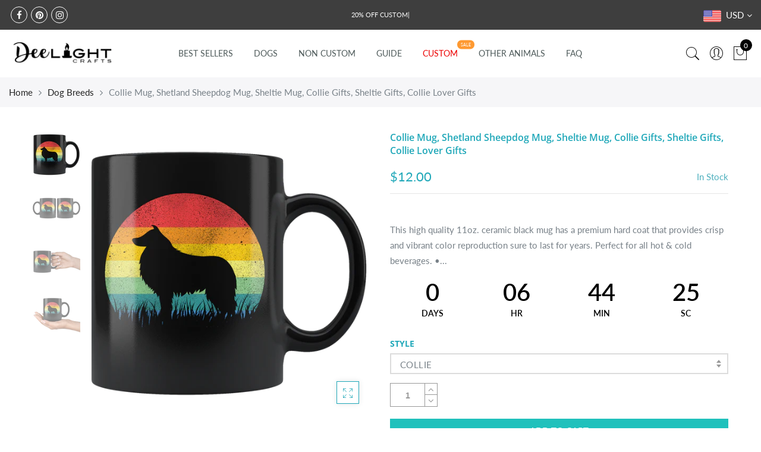

--- FILE ---
content_type: text/html; charset=utf-8
request_url: https://deelightcrafts.com/products/collie-mug-shetland-sheepdog-mug-sheltie-mug-collie-gifts-sheltie-gifts-collie-lover-gifts
body_size: 45702
content:
<!doctype html>
<html lang="en" class="no-js">
<head>
  <meta charset="utf-8">
  <meta http-equiv="X-UA-Compatible" content="IE=edge,chrome=1">
  <meta name="viewport" content="width=device-width, initial-scale=1.0, maximum-scale=1.0, user-scalable=no">
  <meta name="theme-color" content="#7796a8">
  <meta name="format-detection" content="telephone=no">
  <link rel="canonical" href="https://deelightcrafts.com/products/collie-mug-shetland-sheepdog-mug-sheltie-mug-collie-gifts-sheltie-gifts-collie-lover-gifts">
  <script type="text/javascript">document.documentElement.className = document.documentElement.className.replace('no-js', 'yes-js js_active js');document.addEventListener('lazybeforeunveil', function(e){ var bg = e.target.getAttribute('data-bg');if(bg){ e.target.style.backgroundImage = 'url(' + bg + ')';} });</script><link rel="shortcut icon" type="image/png" href="//deelightcrafts.com/cdn/shop/files/dee-light-craft-logo-sunsetbackground_32x.png?v=1613722911">
  
<title>Collie Mug, Shetland Sheepdog Mug, Sheltie Mug, Collie Gifts, Sheltie 

&ndash; DeeLight Crafts</title><meta name="description" content="This high quality 11oz. ceramic black mug has a premium hard coat that provides crisp and vibrant color reproduction sure to last for years. Perfect for all hot &amp;amp; cold beverages. • High Gloss + Premium Black Finish• ORCA Coating• Dishwasher and Microwave Safe• 3.8″H x 3.8″W x 3.3″D• 10.3″ Circumference"><!-- /snippets/social-meta-tags.liquid --><meta name="keywords" content="Collie Mug, Shetland Sheepdog Mug, Sheltie Mug, Collie Gifts, Sheltie Gifts, Collie Lover Gifts,DeeLight Crafts,deelightcrafts.com"/><meta name="author" content="DeeLight Crafts"><meta property="og:site_name" content="DeeLight Crafts">
<meta property="og:url" content="https://deelightcrafts.com/products/collie-mug-shetland-sheepdog-mug-sheltie-mug-collie-gifts-sheltie-gifts-collie-lover-gifts">
<meta property="og:title" content="Collie Mug, Shetland Sheepdog Mug, Sheltie Mug, Collie Gifts, Sheltie Gifts, Collie Lover Gifts">
<meta property="og:type" content="og:product">
<meta property="og:description" content="This high quality 11oz. ceramic black mug has a premium hard coat that provides crisp and vibrant color reproduction sure to last for years. Perfect for all hot &amp;amp; cold beverages. • High Gloss + Premium Black Finish• ORCA Coating• Dishwasher and Microwave Safe• 3.8″H x 3.8″W x 3.3″D• 10.3″ Circumference"><meta property="product:price:amount" content="12.00">
  <meta property="product:price:amount" content="USD"><meta property="og:image" content="http://deelightcrafts.com/cdn/shop/products/am1xr6bcqeqkwgeqpi4432nb_1200x1200.png?v=1614121458"><meta property="og:image" content="http://deelightcrafts.com/cdn/shop/products/pj8x3zejke7a3if4rk51airi_1200x1200.png?v=1614121459"><meta property="og:image" content="http://deelightcrafts.com/cdn/shop/products/9lucoej28k9wyt0agbq6ea9x_1200x1200.png?v=1614121461"><meta property="og:image:secure_url" content="https://deelightcrafts.com/cdn/shop/products/am1xr6bcqeqkwgeqpi4432nb_1200x1200.png?v=1614121458"><meta property="og:image:secure_url" content="https://deelightcrafts.com/cdn/shop/products/pj8x3zejke7a3if4rk51airi_1200x1200.png?v=1614121459"><meta property="og:image:secure_url" content="https://deelightcrafts.com/cdn/shop/products/9lucoej28k9wyt0agbq6ea9x_1200x1200.png?v=1614121461"><meta name="twitter:card" content="summary_large_image">
<meta name="twitter:title" content="Collie Mug, Shetland Sheepdog Mug, Sheltie Mug, Collie Gifts, Sheltie Gifts, Collie Lover Gifts">
<meta name="twitter:description" content="This high quality 11oz. ceramic black mug has a premium hard coat that provides crisp and vibrant color reproduction sure to last for years. Perfect for all hot &amp;amp; cold beverages. • High Gloss + Premium Black Finish• ORCA Coating• Dishwasher and Microwave Safe• 3.8″H x 3.8″W x 3.3″D• 10.3″ Circumference">
<link rel="preload" href="//deelightcrafts.com/cdn/shop/t/15/assets/head_css.css?v=61894171729720891471759417592" as="style">
  <link rel="preload" href="//deelightcrafts.com/cdn/shop/t/15/assets/style.min.css?v=106579280926373948031605843056" as="style"><link rel="preload" href="//deelightcrafts.com/cdn/shop/t/15/assets/css_setting.css?v=61707473274741624321759417591" as="style">
  <link href="//deelightcrafts.com/cdn/shop/t/15/assets/head_css.css?v=61894171729720891471759417592" rel="stylesheet" type="text/css" media="all" />
  <link href="//deelightcrafts.com/cdn/shop/t/15/assets/style.min.css?v=106579280926373948031605843056" rel="stylesheet" type="text/css" media="all" />
<link href="//deelightcrafts.com/cdn/shop/t/15/assets/css_setting.css?v=61707473274741624321759417591" rel="stylesheet" type="text/css" media="all" />
<link href="//deelightcrafts.com/cdn/shop/t/15/assets/custom.css?v=83832878465396705001605843166" rel="stylesheet" type="text/css" media="all" /><style type="text/css">
      </style><script>var NT4 = NT4 || {};NT4.designMode = false;if (performance.navigation.type === 2) {location.reload(true);}</script><script type="text/javascript">var NTsettingspr = {related_id:false, recently_viewed:true, ProductID:4642532950127, PrHandle:"collie-mug-shetland-sheepdog-mug-sheltie-mug-collie-gifts-sheltie-gifts-collie-lover-gifts", cat_handle:"+dog-breeds", scrolltop:1000,ThreeSixty:false,hashtag:"none", access_token:"none", username:"none"};</script>
<script type="text/javascript" src="//deelightcrafts.com/cdn/shop/t/15/assets/lazysizes.min.js?v=113464784210294075481605843040" async="async"></script>
  <script type="text/javascript" src="//deelightcrafts.com/cdn/shop/t/15/assets/jquery.min.js?v=60438153447531384241605843039"></script>
  <script type="text/javascript" src="//deelightcrafts.com/cdn/shop/t/15/assets/pre_vendor.min.js?v=85234518780991702321605843049"></script>
  <script type="text/javascript" src="//deelightcrafts.com/cdn/shop/t/15/assets/pre_theme.min.js?v=77004240407636711131605843048"></script><!-- Set variables --><script>window.performance && window.performance.mark && window.performance.mark('shopify.content_for_header.start');</script><meta id="shopify-digital-wallet" name="shopify-digital-wallet" content="/14581071926/digital_wallets/dialog">
<meta name="shopify-checkout-api-token" content="6ee4ed5f224aa1e264b9c81cc635d2ca">
<meta id="in-context-paypal-metadata" data-shop-id="14581071926" data-venmo-supported="false" data-environment="production" data-locale="en_US" data-paypal-v4="true" data-currency="USD">
<link rel="alternate" type="application/json+oembed" href="https://deelightcrafts.com/products/collie-mug-shetland-sheepdog-mug-sheltie-mug-collie-gifts-sheltie-gifts-collie-lover-gifts.oembed">
<script async="async" src="/checkouts/internal/preloads.js?locale=en-US"></script>
<link rel="preconnect" href="https://shop.app" crossorigin="anonymous">
<script async="async" src="https://shop.app/checkouts/internal/preloads.js?locale=en-US&shop_id=14581071926" crossorigin="anonymous"></script>
<script id="apple-pay-shop-capabilities" type="application/json">{"shopId":14581071926,"countryCode":"US","currencyCode":"USD","merchantCapabilities":["supports3DS"],"merchantId":"gid:\/\/shopify\/Shop\/14581071926","merchantName":"DeeLight Crafts","requiredBillingContactFields":["postalAddress","email","phone"],"requiredShippingContactFields":["postalAddress","email","phone"],"shippingType":"shipping","supportedNetworks":["visa","masterCard","amex","discover","elo","jcb"],"total":{"type":"pending","label":"DeeLight Crafts","amount":"1.00"},"shopifyPaymentsEnabled":true,"supportsSubscriptions":true}</script>
<script id="shopify-features" type="application/json">{"accessToken":"6ee4ed5f224aa1e264b9c81cc635d2ca","betas":["rich-media-storefront-analytics"],"domain":"deelightcrafts.com","predictiveSearch":true,"shopId":14581071926,"locale":"en"}</script>
<script>var Shopify = Shopify || {};
Shopify.shop = "deelight-crafts.myshopify.com";
Shopify.locale = "en";
Shopify.currency = {"active":"USD","rate":"1.0"};
Shopify.country = "US";
Shopify.theme = {"name":"Gecko 4.4.1 - Kate updated","id":81875533935,"schema_name":"Gecko","schema_version":"4.4.1","theme_store_id":null,"role":"main"};
Shopify.theme.handle = "null";
Shopify.theme.style = {"id":null,"handle":null};
Shopify.cdnHost = "deelightcrafts.com/cdn";
Shopify.routes = Shopify.routes || {};
Shopify.routes.root = "/";</script>
<script type="module">!function(o){(o.Shopify=o.Shopify||{}).modules=!0}(window);</script>
<script>!function(o){function n(){var o=[];function n(){o.push(Array.prototype.slice.apply(arguments))}return n.q=o,n}var t=o.Shopify=o.Shopify||{};t.loadFeatures=n(),t.autoloadFeatures=n()}(window);</script>
<script>
  window.ShopifyPay = window.ShopifyPay || {};
  window.ShopifyPay.apiHost = "shop.app\/pay";
  window.ShopifyPay.redirectState = null;
</script>
<script id="shop-js-analytics" type="application/json">{"pageType":"product"}</script>
<script defer="defer" async type="module" src="//deelightcrafts.com/cdn/shopifycloud/shop-js/modules/v2/client.init-shop-cart-sync_BN7fPSNr.en.esm.js"></script>
<script defer="defer" async type="module" src="//deelightcrafts.com/cdn/shopifycloud/shop-js/modules/v2/chunk.common_Cbph3Kss.esm.js"></script>
<script defer="defer" async type="module" src="//deelightcrafts.com/cdn/shopifycloud/shop-js/modules/v2/chunk.modal_DKumMAJ1.esm.js"></script>
<script type="module">
  await import("//deelightcrafts.com/cdn/shopifycloud/shop-js/modules/v2/client.init-shop-cart-sync_BN7fPSNr.en.esm.js");
await import("//deelightcrafts.com/cdn/shopifycloud/shop-js/modules/v2/chunk.common_Cbph3Kss.esm.js");
await import("//deelightcrafts.com/cdn/shopifycloud/shop-js/modules/v2/chunk.modal_DKumMAJ1.esm.js");

  window.Shopify.SignInWithShop?.initShopCartSync?.({"fedCMEnabled":true,"windoidEnabled":true});

</script>
<script>
  window.Shopify = window.Shopify || {};
  if (!window.Shopify.featureAssets) window.Shopify.featureAssets = {};
  window.Shopify.featureAssets['shop-js'] = {"shop-cart-sync":["modules/v2/client.shop-cart-sync_CJVUk8Jm.en.esm.js","modules/v2/chunk.common_Cbph3Kss.esm.js","modules/v2/chunk.modal_DKumMAJ1.esm.js"],"init-fed-cm":["modules/v2/client.init-fed-cm_7Fvt41F4.en.esm.js","modules/v2/chunk.common_Cbph3Kss.esm.js","modules/v2/chunk.modal_DKumMAJ1.esm.js"],"init-shop-email-lookup-coordinator":["modules/v2/client.init-shop-email-lookup-coordinator_Cc088_bR.en.esm.js","modules/v2/chunk.common_Cbph3Kss.esm.js","modules/v2/chunk.modal_DKumMAJ1.esm.js"],"init-windoid":["modules/v2/client.init-windoid_hPopwJRj.en.esm.js","modules/v2/chunk.common_Cbph3Kss.esm.js","modules/v2/chunk.modal_DKumMAJ1.esm.js"],"shop-button":["modules/v2/client.shop-button_B0jaPSNF.en.esm.js","modules/v2/chunk.common_Cbph3Kss.esm.js","modules/v2/chunk.modal_DKumMAJ1.esm.js"],"shop-cash-offers":["modules/v2/client.shop-cash-offers_DPIskqss.en.esm.js","modules/v2/chunk.common_Cbph3Kss.esm.js","modules/v2/chunk.modal_DKumMAJ1.esm.js"],"shop-toast-manager":["modules/v2/client.shop-toast-manager_CK7RT69O.en.esm.js","modules/v2/chunk.common_Cbph3Kss.esm.js","modules/v2/chunk.modal_DKumMAJ1.esm.js"],"init-shop-cart-sync":["modules/v2/client.init-shop-cart-sync_BN7fPSNr.en.esm.js","modules/v2/chunk.common_Cbph3Kss.esm.js","modules/v2/chunk.modal_DKumMAJ1.esm.js"],"init-customer-accounts-sign-up":["modules/v2/client.init-customer-accounts-sign-up_CfPf4CXf.en.esm.js","modules/v2/client.shop-login-button_DeIztwXF.en.esm.js","modules/v2/chunk.common_Cbph3Kss.esm.js","modules/v2/chunk.modal_DKumMAJ1.esm.js"],"pay-button":["modules/v2/client.pay-button_CgIwFSYN.en.esm.js","modules/v2/chunk.common_Cbph3Kss.esm.js","modules/v2/chunk.modal_DKumMAJ1.esm.js"],"init-customer-accounts":["modules/v2/client.init-customer-accounts_DQ3x16JI.en.esm.js","modules/v2/client.shop-login-button_DeIztwXF.en.esm.js","modules/v2/chunk.common_Cbph3Kss.esm.js","modules/v2/chunk.modal_DKumMAJ1.esm.js"],"avatar":["modules/v2/client.avatar_BTnouDA3.en.esm.js"],"init-shop-for-new-customer-accounts":["modules/v2/client.init-shop-for-new-customer-accounts_CsZy_esa.en.esm.js","modules/v2/client.shop-login-button_DeIztwXF.en.esm.js","modules/v2/chunk.common_Cbph3Kss.esm.js","modules/v2/chunk.modal_DKumMAJ1.esm.js"],"shop-follow-button":["modules/v2/client.shop-follow-button_BRMJjgGd.en.esm.js","modules/v2/chunk.common_Cbph3Kss.esm.js","modules/v2/chunk.modal_DKumMAJ1.esm.js"],"checkout-modal":["modules/v2/client.checkout-modal_B9Drz_yf.en.esm.js","modules/v2/chunk.common_Cbph3Kss.esm.js","modules/v2/chunk.modal_DKumMAJ1.esm.js"],"shop-login-button":["modules/v2/client.shop-login-button_DeIztwXF.en.esm.js","modules/v2/chunk.common_Cbph3Kss.esm.js","modules/v2/chunk.modal_DKumMAJ1.esm.js"],"lead-capture":["modules/v2/client.lead-capture_DXYzFM3R.en.esm.js","modules/v2/chunk.common_Cbph3Kss.esm.js","modules/v2/chunk.modal_DKumMAJ1.esm.js"],"shop-login":["modules/v2/client.shop-login_CA5pJqmO.en.esm.js","modules/v2/chunk.common_Cbph3Kss.esm.js","modules/v2/chunk.modal_DKumMAJ1.esm.js"],"payment-terms":["modules/v2/client.payment-terms_BxzfvcZJ.en.esm.js","modules/v2/chunk.common_Cbph3Kss.esm.js","modules/v2/chunk.modal_DKumMAJ1.esm.js"]};
</script>
<script>(function() {
  var isLoaded = false;
  function asyncLoad() {
    if (isLoaded) return;
    isLoaded = true;
    var urls = ["https:\/\/883d95281f02d796f8b6-7f0f44eb0f2ceeb9d4fffbe1419aae61.ssl.cf1.rackcdn.com\/teelaunch-scripts.js?shop=deelight-crafts.myshopify.com\u0026shop=deelight-crafts.myshopify.com","https:\/\/formbuilder.hulkapps.com\/skeletopapp.js?shop=deelight-crafts.myshopify.com","https:\/\/chimpstatic.com\/mcjs-connected\/js\/users\/97c5d02c2f0278f720e78d6cc\/9a99e26e41c6e9724ad9de516.js?shop=deelight-crafts.myshopify.com","\/\/d2fyl8x7j0dy0l.cloudfront.net\/chat\/loader?cache=3627823590\u0026user_id=6273\u0026shop=deelight-crafts.myshopify.com","https:\/\/app.teelaunch.com\/sizing-charts-script.js?shop=deelight-crafts.myshopify.com","https:\/\/app.teelaunch.com\/sizing-charts-script.js?shop=deelight-crafts.myshopify.com","\/\/cdn.shopify.com\/proxy\/ff86d63ae3ac683ddf21469323c43645d4a507c7958a27e88d2781bfd0064991\/static.cdn.printful.com\/static\/js\/external\/shopify-product-customizer.js?v=0.28\u0026shop=deelight-crafts.myshopify.com\u0026sp-cache-control=cHVibGljLCBtYXgtYWdlPTkwMA","https:\/\/app.teelaunch.com\/sizing-charts-script.js?shop=deelight-crafts.myshopify.com","https:\/\/app.teelaunch.com\/sizing-charts-script.js?shop=deelight-crafts.myshopify.com","https:\/\/app.teelaunch.com\/sizing-charts-script.js?shop=deelight-crafts.myshopify.com","https:\/\/app.teelaunch.com\/sizing-charts-script.js?shop=deelight-crafts.myshopify.com"];
    for (var i = 0; i < urls.length; i++) {
      var s = document.createElement('script');
      s.type = 'text/javascript';
      s.async = true;
      s.src = urls[i];
      var x = document.getElementsByTagName('script')[0];
      x.parentNode.insertBefore(s, x);
    }
  };
  if(window.attachEvent) {
    window.attachEvent('onload', asyncLoad);
  } else {
    window.addEventListener('load', asyncLoad, false);
  }
})();</script>
<script id="__st">var __st={"a":14581071926,"offset":-18000,"reqid":"6a83f6d5-662c-4bce-a79e-4071eab2498a-1769879724","pageurl":"deelightcrafts.com\/products\/collie-mug-shetland-sheepdog-mug-sheltie-mug-collie-gifts-sheltie-gifts-collie-lover-gifts","u":"f1f86d4da309","p":"product","rtyp":"product","rid":4642532950127};</script>
<script>window.ShopifyPaypalV4VisibilityTracking = true;</script>
<script id="captcha-bootstrap">!function(){'use strict';const t='contact',e='account',n='new_comment',o=[[t,t],['blogs',n],['comments',n],[t,'customer']],c=[[e,'customer_login'],[e,'guest_login'],[e,'recover_customer_password'],[e,'create_customer']],r=t=>t.map((([t,e])=>`form[action*='/${t}']:not([data-nocaptcha='true']) input[name='form_type'][value='${e}']`)).join(','),a=t=>()=>t?[...document.querySelectorAll(t)].map((t=>t.form)):[];function s(){const t=[...o],e=r(t);return a(e)}const i='password',u='form_key',d=['recaptcha-v3-token','g-recaptcha-response','h-captcha-response',i],f=()=>{try{return window.sessionStorage}catch{return}},m='__shopify_v',_=t=>t.elements[u];function p(t,e,n=!1){try{const o=window.sessionStorage,c=JSON.parse(o.getItem(e)),{data:r}=function(t){const{data:e,action:n}=t;return t[m]||n?{data:e,action:n}:{data:t,action:n}}(c);for(const[e,n]of Object.entries(r))t.elements[e]&&(t.elements[e].value=n);n&&o.removeItem(e)}catch(o){console.error('form repopulation failed',{error:o})}}const l='form_type',E='cptcha';function T(t){t.dataset[E]=!0}const w=window,h=w.document,L='Shopify',v='ce_forms',y='captcha';let A=!1;((t,e)=>{const n=(g='f06e6c50-85a8-45c8-87d0-21a2b65856fe',I='https://cdn.shopify.com/shopifycloud/storefront-forms-hcaptcha/ce_storefront_forms_captcha_hcaptcha.v1.5.2.iife.js',D={infoText:'Protected by hCaptcha',privacyText:'Privacy',termsText:'Terms'},(t,e,n)=>{const o=w[L][v],c=o.bindForm;if(c)return c(t,g,e,D).then(n);var r;o.q.push([[t,g,e,D],n]),r=I,A||(h.body.append(Object.assign(h.createElement('script'),{id:'captcha-provider',async:!0,src:r})),A=!0)});var g,I,D;w[L]=w[L]||{},w[L][v]=w[L][v]||{},w[L][v].q=[],w[L][y]=w[L][y]||{},w[L][y].protect=function(t,e){n(t,void 0,e),T(t)},Object.freeze(w[L][y]),function(t,e,n,w,h,L){const[v,y,A,g]=function(t,e,n){const i=e?o:[],u=t?c:[],d=[...i,...u],f=r(d),m=r(i),_=r(d.filter((([t,e])=>n.includes(e))));return[a(f),a(m),a(_),s()]}(w,h,L),I=t=>{const e=t.target;return e instanceof HTMLFormElement?e:e&&e.form},D=t=>v().includes(t);t.addEventListener('submit',(t=>{const e=I(t);if(!e)return;const n=D(e)&&!e.dataset.hcaptchaBound&&!e.dataset.recaptchaBound,o=_(e),c=g().includes(e)&&(!o||!o.value);(n||c)&&t.preventDefault(),c&&!n&&(function(t){try{if(!f())return;!function(t){const e=f();if(!e)return;const n=_(t);if(!n)return;const o=n.value;o&&e.removeItem(o)}(t);const e=Array.from(Array(32),(()=>Math.random().toString(36)[2])).join('');!function(t,e){_(t)||t.append(Object.assign(document.createElement('input'),{type:'hidden',name:u})),t.elements[u].value=e}(t,e),function(t,e){const n=f();if(!n)return;const o=[...t.querySelectorAll(`input[type='${i}']`)].map((({name:t})=>t)),c=[...d,...o],r={};for(const[a,s]of new FormData(t).entries())c.includes(a)||(r[a]=s);n.setItem(e,JSON.stringify({[m]:1,action:t.action,data:r}))}(t,e)}catch(e){console.error('failed to persist form',e)}}(e),e.submit())}));const S=(t,e)=>{t&&!t.dataset[E]&&(n(t,e.some((e=>e===t))),T(t))};for(const o of['focusin','change'])t.addEventListener(o,(t=>{const e=I(t);D(e)&&S(e,y())}));const B=e.get('form_key'),M=e.get(l),P=B&&M;t.addEventListener('DOMContentLoaded',(()=>{const t=y();if(P)for(const e of t)e.elements[l].value===M&&p(e,B);[...new Set([...A(),...v().filter((t=>'true'===t.dataset.shopifyCaptcha))])].forEach((e=>S(e,t)))}))}(h,new URLSearchParams(w.location.search),n,t,e,['guest_login'])})(!0,!0)}();</script>
<script integrity="sha256-4kQ18oKyAcykRKYeNunJcIwy7WH5gtpwJnB7kiuLZ1E=" data-source-attribution="shopify.loadfeatures" defer="defer" src="//deelightcrafts.com/cdn/shopifycloud/storefront/assets/storefront/load_feature-a0a9edcb.js" crossorigin="anonymous"></script>
<script crossorigin="anonymous" defer="defer" src="//deelightcrafts.com/cdn/shopifycloud/storefront/assets/shopify_pay/storefront-65b4c6d7.js?v=20250812"></script>
<script data-source-attribution="shopify.dynamic_checkout.dynamic.init">var Shopify=Shopify||{};Shopify.PaymentButton=Shopify.PaymentButton||{isStorefrontPortableWallets:!0,init:function(){window.Shopify.PaymentButton.init=function(){};var t=document.createElement("script");t.src="https://deelightcrafts.com/cdn/shopifycloud/portable-wallets/latest/portable-wallets.en.js",t.type="module",document.head.appendChild(t)}};
</script>
<script data-source-attribution="shopify.dynamic_checkout.buyer_consent">
  function portableWalletsHideBuyerConsent(e){var t=document.getElementById("shopify-buyer-consent"),n=document.getElementById("shopify-subscription-policy-button");t&&n&&(t.classList.add("hidden"),t.setAttribute("aria-hidden","true"),n.removeEventListener("click",e))}function portableWalletsShowBuyerConsent(e){var t=document.getElementById("shopify-buyer-consent"),n=document.getElementById("shopify-subscription-policy-button");t&&n&&(t.classList.remove("hidden"),t.removeAttribute("aria-hidden"),n.addEventListener("click",e))}window.Shopify?.PaymentButton&&(window.Shopify.PaymentButton.hideBuyerConsent=portableWalletsHideBuyerConsent,window.Shopify.PaymentButton.showBuyerConsent=portableWalletsShowBuyerConsent);
</script>
<script data-source-attribution="shopify.dynamic_checkout.cart.bootstrap">document.addEventListener("DOMContentLoaded",(function(){function t(){return document.querySelector("shopify-accelerated-checkout-cart, shopify-accelerated-checkout")}if(t())Shopify.PaymentButton.init();else{new MutationObserver((function(e,n){t()&&(Shopify.PaymentButton.init(),n.disconnect())})).observe(document.body,{childList:!0,subtree:!0})}}));
</script>
<link id="shopify-accelerated-checkout-styles" rel="stylesheet" media="screen" href="https://deelightcrafts.com/cdn/shopifycloud/portable-wallets/latest/accelerated-checkout-backwards-compat.css" crossorigin="anonymous">
<style id="shopify-accelerated-checkout-cart">
        #shopify-buyer-consent {
  margin-top: 1em;
  display: inline-block;
  width: 100%;
}

#shopify-buyer-consent.hidden {
  display: none;
}

#shopify-subscription-policy-button {
  background: none;
  border: none;
  padding: 0;
  text-decoration: underline;
  font-size: inherit;
  cursor: pointer;
}

#shopify-subscription-policy-button::before {
  box-shadow: none;
}

      </style>

<script>window.performance && window.performance.mark && window.performance.mark('shopify.content_for_header.end');</script>
  
<!-- Start of Judge.me Core -->
<link rel="dns-prefetch" href="https://cdn.judge.me/">
<script data-cfasync='false' class='jdgm-settings-script'>window.jdgmSettings={"pagination":5,"disable_web_reviews":false,"badge_no_review_text":"No reviews","badge_n_reviews_text":"{{ n }} review/reviews","hide_badge_preview_if_no_reviews":true,"badge_hide_text":false,"enforce_center_preview_badge":false,"widget_title":"Customer Reviews","widget_open_form_text":"Write a review","widget_close_form_text":"Cancel review","widget_refresh_page_text":"Refresh page","widget_summary_text":"Based on {{ number_of_reviews }} review/reviews","widget_no_review_text":"Be the first to write a review","widget_name_field_text":"Display name","widget_verified_name_field_text":"Verified Name (public)","widget_name_placeholder_text":"Display name","widget_required_field_error_text":"This field is required.","widget_email_field_text":"Email address","widget_verified_email_field_text":"Verified Email (private, can not be edited)","widget_email_placeholder_text":"Your email address","widget_email_field_error_text":"Please enter a valid email address.","widget_rating_field_text":"Rating","widget_review_title_field_text":"Review Title","widget_review_title_placeholder_text":"Give your review a title","widget_review_body_field_text":"Review content","widget_review_body_placeholder_text":"Start writing here...","widget_pictures_field_text":"Picture/Video (optional)","widget_submit_review_text":"Submit Review","widget_submit_verified_review_text":"Submit Verified Review","widget_submit_success_msg_with_auto_publish":"Thank you! Please refresh the page in a few moments to see your review. You can remove or edit your review by logging into \u003ca href='https://judge.me/login' target='_blank' rel='nofollow noopener'\u003eJudge.me\u003c/a\u003e","widget_submit_success_msg_no_auto_publish":"Thank you! Your review will be published as soon as it is approved by the shop admin. You can remove or edit your review by logging into \u003ca href='https://judge.me/login' target='_blank' rel='nofollow noopener'\u003eJudge.me\u003c/a\u003e","widget_show_default_reviews_out_of_total_text":"Showing {{ n_reviews_shown }} out of {{ n_reviews }} reviews.","widget_show_all_link_text":"Show all","widget_show_less_link_text":"Show less","widget_author_said_text":"{{ reviewer_name }} said:","widget_days_text":"{{ n }} days ago","widget_weeks_text":"{{ n }} week/weeks ago","widget_months_text":"{{ n }} month/months ago","widget_years_text":"{{ n }} year/years ago","widget_yesterday_text":"Yesterday","widget_today_text":"Today","widget_replied_text":"\u003e\u003e {{ shop_name }} replied:","widget_read_more_text":"Read more","widget_reviewer_name_as_initial":"","widget_rating_filter_color":"#fbcd0a","widget_rating_filter_see_all_text":"See all reviews","widget_sorting_most_recent_text":"Most Recent","widget_sorting_highest_rating_text":"Highest Rating","widget_sorting_lowest_rating_text":"Lowest Rating","widget_sorting_with_pictures_text":"Only Pictures","widget_sorting_most_helpful_text":"Most Helpful","widget_open_question_form_text":"Ask a question","widget_reviews_subtab_text":"Reviews","widget_questions_subtab_text":"Questions","widget_question_label_text":"Question","widget_answer_label_text":"Answer","widget_question_placeholder_text":"Write your question here","widget_submit_question_text":"Submit Question","widget_question_submit_success_text":"Thank you for your question! We will notify you once it gets answered.","verified_badge_text":"Verified","verified_badge_bg_color":"","verified_badge_text_color":"","verified_badge_placement":"left-of-reviewer-name","widget_review_max_height":"","widget_hide_border":false,"widget_social_share":false,"widget_thumb":false,"widget_review_location_show":false,"widget_location_format":"","all_reviews_include_out_of_store_products":true,"all_reviews_out_of_store_text":"(out of store)","all_reviews_pagination":100,"all_reviews_product_name_prefix_text":"about","enable_review_pictures":false,"enable_question_anwser":false,"widget_theme":"default","review_date_format":"mm/dd/yyyy","default_sort_method":"most-recent","widget_product_reviews_subtab_text":"Product Reviews","widget_shop_reviews_subtab_text":"Shop Reviews","widget_other_products_reviews_text":"Reviews for other products","widget_store_reviews_subtab_text":"Store reviews","widget_no_store_reviews_text":"This store hasn't received any reviews yet","widget_web_restriction_product_reviews_text":"This product hasn't received any reviews yet","widget_no_items_text":"No items found","widget_show_more_text":"Show more","widget_write_a_store_review_text":"Write a Store Review","widget_other_languages_heading":"Reviews in Other Languages","widget_translate_review_text":"Translate review to {{ language }}","widget_translating_review_text":"Translating...","widget_show_original_translation_text":"Show original ({{ language }})","widget_translate_review_failed_text":"Review couldn't be translated.","widget_translate_review_retry_text":"Retry","widget_translate_review_try_again_later_text":"Try again later","show_product_url_for_grouped_product":false,"widget_sorting_pictures_first_text":"Pictures First","show_pictures_on_all_rev_page_mobile":false,"show_pictures_on_all_rev_page_desktop":false,"floating_tab_hide_mobile_install_preference":false,"floating_tab_button_name":"★ Reviews","floating_tab_title":"Let customers speak for us","floating_tab_button_color":"","floating_tab_button_background_color":"","floating_tab_url":"","floating_tab_url_enabled":false,"floating_tab_tab_style":"text","all_reviews_text_badge_text":"Customers rate us {{ shop.metafields.judgeme.all_reviews_rating | round: 1 }}/5 based on {{ shop.metafields.judgeme.all_reviews_count }} reviews.","all_reviews_text_badge_text_branded_style":"{{ shop.metafields.judgeme.all_reviews_rating | round: 1 }} out of 5 stars based on {{ shop.metafields.judgeme.all_reviews_count }} reviews","is_all_reviews_text_badge_a_link":false,"show_stars_for_all_reviews_text_badge":false,"all_reviews_text_badge_url":"","all_reviews_text_style":"text","all_reviews_text_color_style":"judgeme_brand_color","all_reviews_text_color":"#108474","all_reviews_text_show_jm_brand":true,"featured_carousel_show_header":true,"featured_carousel_title":"Let customers speak for us","testimonials_carousel_title":"Customers are saying","videos_carousel_title":"Real customer stories","cards_carousel_title":"Customers are saying","featured_carousel_count_text":"from {{ n }} reviews","featured_carousel_add_link_to_all_reviews_page":false,"featured_carousel_url":"","featured_carousel_show_images":true,"featured_carousel_autoslide_interval":5,"featured_carousel_arrows_on_the_sides":false,"featured_carousel_height":250,"featured_carousel_width":80,"featured_carousel_image_size":0,"featured_carousel_image_height":250,"featured_carousel_arrow_color":"#eeeeee","verified_count_badge_style":"vintage","verified_count_badge_orientation":"horizontal","verified_count_badge_color_style":"judgeme_brand_color","verified_count_badge_color":"#108474","is_verified_count_badge_a_link":false,"verified_count_badge_url":"","verified_count_badge_show_jm_brand":true,"widget_rating_preset_default":5,"widget_first_sub_tab":"product-reviews","widget_show_histogram":true,"widget_histogram_use_custom_color":false,"widget_pagination_use_custom_color":false,"widget_star_use_custom_color":false,"widget_verified_badge_use_custom_color":false,"widget_write_review_use_custom_color":false,"picture_reminder_submit_button":"Upload Pictures","enable_review_videos":false,"mute_video_by_default":false,"widget_sorting_videos_first_text":"Videos First","widget_review_pending_text":"Pending","featured_carousel_items_for_large_screen":3,"social_share_options_order":"Facebook,Twitter","remove_microdata_snippet":false,"disable_json_ld":false,"enable_json_ld_products":false,"preview_badge_show_question_text":false,"preview_badge_no_question_text":"No questions","preview_badge_n_question_text":"{{ number_of_questions }} question/questions","qa_badge_show_icon":false,"qa_badge_position":"same-row","remove_judgeme_branding":false,"widget_add_search_bar":false,"widget_search_bar_placeholder":"Search","widget_sorting_verified_only_text":"Verified only","featured_carousel_theme":"default","featured_carousel_show_rating":true,"featured_carousel_show_title":true,"featured_carousel_show_body":true,"featured_carousel_show_date":false,"featured_carousel_show_reviewer":true,"featured_carousel_show_product":false,"featured_carousel_header_background_color":"#108474","featured_carousel_header_text_color":"#ffffff","featured_carousel_name_product_separator":"reviewed","featured_carousel_full_star_background":"#108474","featured_carousel_empty_star_background":"#dadada","featured_carousel_vertical_theme_background":"#f9fafb","featured_carousel_verified_badge_enable":false,"featured_carousel_verified_badge_color":"#108474","featured_carousel_border_style":"round","featured_carousel_review_line_length_limit":3,"featured_carousel_more_reviews_button_text":"Read more reviews","featured_carousel_view_product_button_text":"View product","all_reviews_page_load_reviews_on":"scroll","all_reviews_page_load_more_text":"Load More Reviews","disable_fb_tab_reviews":false,"enable_ajax_cdn_cache":false,"widget_public_name_text":"displayed publicly like","default_reviewer_name":"John Smith","default_reviewer_name_has_non_latin":true,"widget_reviewer_anonymous":"Anonymous","medals_widget_title":"Judge.me Review Medals","medals_widget_background_color":"#f9fafb","medals_widget_position":"footer_all_pages","medals_widget_border_color":"#f9fafb","medals_widget_verified_text_position":"left","medals_widget_use_monochromatic_version":false,"medals_widget_elements_color":"#108474","show_reviewer_avatar":true,"widget_invalid_yt_video_url_error_text":"Not a YouTube video URL","widget_max_length_field_error_text":"Please enter no more than {0} characters.","widget_show_country_flag":false,"widget_show_collected_via_shop_app":true,"widget_verified_by_shop_badge_style":"light","widget_verified_by_shop_text":"Verified by Shop","widget_show_photo_gallery":false,"widget_load_with_code_splitting":true,"widget_ugc_install_preference":false,"widget_ugc_title":"Made by us, Shared by you","widget_ugc_subtitle":"Tag us to see your picture featured in our page","widget_ugc_arrows_color":"#ffffff","widget_ugc_primary_button_text":"Buy Now","widget_ugc_primary_button_background_color":"#108474","widget_ugc_primary_button_text_color":"#ffffff","widget_ugc_primary_button_border_width":"0","widget_ugc_primary_button_border_style":"none","widget_ugc_primary_button_border_color":"#108474","widget_ugc_primary_button_border_radius":"25","widget_ugc_secondary_button_text":"Load More","widget_ugc_secondary_button_background_color":"#ffffff","widget_ugc_secondary_button_text_color":"#108474","widget_ugc_secondary_button_border_width":"2","widget_ugc_secondary_button_border_style":"solid","widget_ugc_secondary_button_border_color":"#108474","widget_ugc_secondary_button_border_radius":"25","widget_ugc_reviews_button_text":"View Reviews","widget_ugc_reviews_button_background_color":"#ffffff","widget_ugc_reviews_button_text_color":"#108474","widget_ugc_reviews_button_border_width":"2","widget_ugc_reviews_button_border_style":"solid","widget_ugc_reviews_button_border_color":"#108474","widget_ugc_reviews_button_border_radius":"25","widget_ugc_reviews_button_link_to":"judgeme-reviews-page","widget_ugc_show_post_date":true,"widget_ugc_max_width":"800","widget_rating_metafield_value_type":true,"widget_primary_color":"#108474","widget_enable_secondary_color":false,"widget_secondary_color":"#edf5f5","widget_summary_average_rating_text":"{{ average_rating }} out of 5","widget_media_grid_title":"Customer photos \u0026 videos","widget_media_grid_see_more_text":"See more","widget_round_style":false,"widget_show_product_medals":true,"widget_verified_by_judgeme_text":"Verified by Judge.me","widget_show_store_medals":true,"widget_verified_by_judgeme_text_in_store_medals":"Verified by Judge.me","widget_media_field_exceed_quantity_message":"Sorry, we can only accept {{ max_media }} for one review.","widget_media_field_exceed_limit_message":"{{ file_name }} is too large, please select a {{ media_type }} less than {{ size_limit }}MB.","widget_review_submitted_text":"Review Submitted!","widget_question_submitted_text":"Question Submitted!","widget_close_form_text_question":"Cancel","widget_write_your_answer_here_text":"Write your answer here","widget_enabled_branded_link":true,"widget_show_collected_by_judgeme":false,"widget_reviewer_name_color":"","widget_write_review_text_color":"","widget_write_review_bg_color":"","widget_collected_by_judgeme_text":"collected by Judge.me","widget_pagination_type":"standard","widget_load_more_text":"Load More","widget_load_more_color":"#108474","widget_full_review_text":"Full Review","widget_read_more_reviews_text":"Read More Reviews","widget_read_questions_text":"Read Questions","widget_questions_and_answers_text":"Questions \u0026 Answers","widget_verified_by_text":"Verified by","widget_verified_text":"Verified","widget_number_of_reviews_text":"{{ number_of_reviews }} reviews","widget_back_button_text":"Back","widget_next_button_text":"Next","widget_custom_forms_filter_button":"Filters","custom_forms_style":"vertical","widget_show_review_information":false,"how_reviews_are_collected":"How reviews are collected?","widget_show_review_keywords":false,"widget_gdpr_statement":"How we use your data: We'll only contact you about the review you left, and only if necessary. By submitting your review, you agree to Judge.me's \u003ca href='https://judge.me/terms' target='_blank' rel='nofollow noopener'\u003eterms\u003c/a\u003e, \u003ca href='https://judge.me/privacy' target='_blank' rel='nofollow noopener'\u003eprivacy\u003c/a\u003e and \u003ca href='https://judge.me/content-policy' target='_blank' rel='nofollow noopener'\u003econtent\u003c/a\u003e policies.","widget_multilingual_sorting_enabled":false,"widget_translate_review_content_enabled":false,"widget_translate_review_content_method":"manual","popup_widget_review_selection":"automatically_with_pictures","popup_widget_round_border_style":true,"popup_widget_show_title":true,"popup_widget_show_body":true,"popup_widget_show_reviewer":false,"popup_widget_show_product":true,"popup_widget_show_pictures":true,"popup_widget_use_review_picture":true,"popup_widget_show_on_home_page":true,"popup_widget_show_on_product_page":true,"popup_widget_show_on_collection_page":true,"popup_widget_show_on_cart_page":true,"popup_widget_position":"bottom_left","popup_widget_first_review_delay":5,"popup_widget_duration":5,"popup_widget_interval":5,"popup_widget_review_count":5,"popup_widget_hide_on_mobile":true,"review_snippet_widget_round_border_style":true,"review_snippet_widget_card_color":"#FFFFFF","review_snippet_widget_slider_arrows_background_color":"#FFFFFF","review_snippet_widget_slider_arrows_color":"#000000","review_snippet_widget_star_color":"#108474","show_product_variant":false,"all_reviews_product_variant_label_text":"Variant: ","widget_show_verified_branding":false,"widget_ai_summary_title":"Customers say","widget_ai_summary_disclaimer":"AI-powered review summary based on recent customer reviews","widget_show_ai_summary":false,"widget_show_ai_summary_bg":false,"widget_show_review_title_input":true,"redirect_reviewers_invited_via_email":"review_widget","request_store_review_after_product_review":false,"request_review_other_products_in_order":false,"review_form_color_scheme":"default","review_form_corner_style":"square","review_form_star_color":{},"review_form_text_color":"#333333","review_form_background_color":"#ffffff","review_form_field_background_color":"#fafafa","review_form_button_color":{},"review_form_button_text_color":"#ffffff","review_form_modal_overlay_color":"#000000","review_content_screen_title_text":"How would you rate this product?","review_content_introduction_text":"We would love it if you would share a bit about your experience.","store_review_form_title_text":"How would you rate this store?","store_review_form_introduction_text":"We would love it if you would share a bit about your experience.","show_review_guidance_text":true,"one_star_review_guidance_text":"Poor","five_star_review_guidance_text":"Great","customer_information_screen_title_text":"About you","customer_information_introduction_text":"Please tell us more about you.","custom_questions_screen_title_text":"Your experience in more detail","custom_questions_introduction_text":"Here are a few questions to help us understand more about your experience.","review_submitted_screen_title_text":"Thanks for your review!","review_submitted_screen_thank_you_text":"We are processing it and it will appear on the store soon.","review_submitted_screen_email_verification_text":"Please confirm your email by clicking the link we just sent you. This helps us keep reviews authentic.","review_submitted_request_store_review_text":"Would you like to share your experience of shopping with us?","review_submitted_review_other_products_text":"Would you like to review these products?","store_review_screen_title_text":"Would you like to share your experience of shopping with us?","store_review_introduction_text":"We value your feedback and use it to improve. Please share any thoughts or suggestions you have.","reviewer_media_screen_title_picture_text":"Share a picture","reviewer_media_introduction_picture_text":"Upload a photo to support your review.","reviewer_media_screen_title_video_text":"Share a video","reviewer_media_introduction_video_text":"Upload a video to support your review.","reviewer_media_screen_title_picture_or_video_text":"Share a picture or video","reviewer_media_introduction_picture_or_video_text":"Upload a photo or video to support your review.","reviewer_media_youtube_url_text":"Paste your Youtube URL here","advanced_settings_next_step_button_text":"Next","advanced_settings_close_review_button_text":"Close","modal_write_review_flow":false,"write_review_flow_required_text":"Required","write_review_flow_privacy_message_text":"We respect your privacy.","write_review_flow_anonymous_text":"Post review as anonymous","write_review_flow_visibility_text":"This won't be visible to other customers.","write_review_flow_multiple_selection_help_text":"Select as many as you like","write_review_flow_single_selection_help_text":"Select one option","write_review_flow_required_field_error_text":"This field is required","write_review_flow_invalid_email_error_text":"Please enter a valid email address","write_review_flow_max_length_error_text":"Max. {{ max_length }} characters.","write_review_flow_media_upload_text":"\u003cb\u003eClick to upload\u003c/b\u003e or drag and drop","write_review_flow_gdpr_statement":"We'll only contact you about your review if necessary. By submitting your review, you agree to our \u003ca href='https://judge.me/terms' target='_blank' rel='nofollow noopener'\u003eterms and conditions\u003c/a\u003e and \u003ca href='https://judge.me/privacy' target='_blank' rel='nofollow noopener'\u003eprivacy policy\u003c/a\u003e.","rating_only_reviews_enabled":false,"show_negative_reviews_help_screen":false,"new_review_flow_help_screen_rating_threshold":3,"negative_review_resolution_screen_title_text":"Tell us more","negative_review_resolution_text":"Your experience matters to us. If there were issues with your purchase, we're here to help. Feel free to reach out to us, we'd love the opportunity to make things right.","negative_review_resolution_button_text":"Contact us","negative_review_resolution_proceed_with_review_text":"Leave a review","negative_review_resolution_subject":"Issue with purchase from {{ shop_name }}.{{ order_name }}","preview_badge_collection_page_install_status":false,"widget_review_custom_css":"","preview_badge_custom_css":"","preview_badge_stars_count":"5-stars","featured_carousel_custom_css":"","floating_tab_custom_css":"","all_reviews_widget_custom_css":"","medals_widget_custom_css":"","verified_badge_custom_css":"","all_reviews_text_custom_css":"","transparency_badges_collected_via_store_invite":false,"transparency_badges_from_another_provider":false,"transparency_badges_collected_from_store_visitor":false,"transparency_badges_collected_by_verified_review_provider":false,"transparency_badges_earned_reward":false,"transparency_badges_collected_via_store_invite_text":"Review collected via store invitation","transparency_badges_from_another_provider_text":"Review collected from another provider","transparency_badges_collected_from_store_visitor_text":"Review collected from a store visitor","transparency_badges_written_in_google_text":"Review written in Google","transparency_badges_written_in_etsy_text":"Review written in Etsy","transparency_badges_written_in_shop_app_text":"Review written in Shop App","transparency_badges_earned_reward_text":"Review earned a reward for future purchase","product_review_widget_per_page":10,"widget_store_review_label_text":"Review about the store","checkout_comment_extension_title_on_product_page":"Customer Comments","checkout_comment_extension_num_latest_comment_show":5,"checkout_comment_extension_format":"name_and_timestamp","checkout_comment_customer_name":"last_initial","checkout_comment_comment_notification":true,"preview_badge_collection_page_install_preference":true,"preview_badge_home_page_install_preference":false,"preview_badge_product_page_install_preference":true,"review_widget_install_preference":"","review_carousel_install_preference":false,"floating_reviews_tab_install_preference":"none","verified_reviews_count_badge_install_preference":false,"all_reviews_text_install_preference":false,"review_widget_best_location":true,"judgeme_medals_install_preference":false,"review_widget_revamp_enabled":false,"review_widget_qna_enabled":false,"review_widget_header_theme":"minimal","review_widget_widget_title_enabled":true,"review_widget_header_text_size":"medium","review_widget_header_text_weight":"regular","review_widget_average_rating_style":"compact","review_widget_bar_chart_enabled":true,"review_widget_bar_chart_type":"numbers","review_widget_bar_chart_style":"standard","review_widget_expanded_media_gallery_enabled":false,"review_widget_reviews_section_theme":"standard","review_widget_image_style":"thumbnails","review_widget_review_image_ratio":"square","review_widget_stars_size":"medium","review_widget_verified_badge":"standard_text","review_widget_review_title_text_size":"medium","review_widget_review_text_size":"medium","review_widget_review_text_length":"medium","review_widget_number_of_columns_desktop":3,"review_widget_carousel_transition_speed":5,"review_widget_custom_questions_answers_display":"always","review_widget_button_text_color":"#FFFFFF","review_widget_text_color":"#000000","review_widget_lighter_text_color":"#7B7B7B","review_widget_corner_styling":"soft","review_widget_review_word_singular":"review","review_widget_review_word_plural":"reviews","review_widget_voting_label":"Helpful?","review_widget_shop_reply_label":"Reply from {{ shop_name }}:","review_widget_filters_title":"Filters","qna_widget_question_word_singular":"Question","qna_widget_question_word_plural":"Questions","qna_widget_answer_reply_label":"Answer from {{ answerer_name }}:","qna_content_screen_title_text":"Ask a question about this product","qna_widget_question_required_field_error_text":"Please enter your question.","qna_widget_flow_gdpr_statement":"We'll only contact you about your question if necessary. By submitting your question, you agree to our \u003ca href='https://judge.me/terms' target='_blank' rel='nofollow noopener'\u003eterms and conditions\u003c/a\u003e and \u003ca href='https://judge.me/privacy' target='_blank' rel='nofollow noopener'\u003eprivacy policy\u003c/a\u003e.","qna_widget_question_submitted_text":"Thanks for your question!","qna_widget_close_form_text_question":"Close","qna_widget_question_submit_success_text":"We’ll notify you by email when your question is answered.","all_reviews_widget_v2025_enabled":false,"all_reviews_widget_v2025_header_theme":"default","all_reviews_widget_v2025_widget_title_enabled":true,"all_reviews_widget_v2025_header_text_size":"medium","all_reviews_widget_v2025_header_text_weight":"regular","all_reviews_widget_v2025_average_rating_style":"compact","all_reviews_widget_v2025_bar_chart_enabled":true,"all_reviews_widget_v2025_bar_chart_type":"numbers","all_reviews_widget_v2025_bar_chart_style":"standard","all_reviews_widget_v2025_expanded_media_gallery_enabled":false,"all_reviews_widget_v2025_show_store_medals":true,"all_reviews_widget_v2025_show_photo_gallery":true,"all_reviews_widget_v2025_show_review_keywords":false,"all_reviews_widget_v2025_show_ai_summary":false,"all_reviews_widget_v2025_show_ai_summary_bg":false,"all_reviews_widget_v2025_add_search_bar":false,"all_reviews_widget_v2025_default_sort_method":"most-recent","all_reviews_widget_v2025_reviews_per_page":10,"all_reviews_widget_v2025_reviews_section_theme":"default","all_reviews_widget_v2025_image_style":"thumbnails","all_reviews_widget_v2025_review_image_ratio":"square","all_reviews_widget_v2025_stars_size":"medium","all_reviews_widget_v2025_verified_badge":"bold_badge","all_reviews_widget_v2025_review_title_text_size":"medium","all_reviews_widget_v2025_review_text_size":"medium","all_reviews_widget_v2025_review_text_length":"medium","all_reviews_widget_v2025_number_of_columns_desktop":3,"all_reviews_widget_v2025_carousel_transition_speed":5,"all_reviews_widget_v2025_custom_questions_answers_display":"always","all_reviews_widget_v2025_show_product_variant":false,"all_reviews_widget_v2025_show_reviewer_avatar":true,"all_reviews_widget_v2025_reviewer_name_as_initial":"","all_reviews_widget_v2025_review_location_show":false,"all_reviews_widget_v2025_location_format":"","all_reviews_widget_v2025_show_country_flag":false,"all_reviews_widget_v2025_verified_by_shop_badge_style":"light","all_reviews_widget_v2025_social_share":false,"all_reviews_widget_v2025_social_share_options_order":"Facebook,Twitter,LinkedIn,Pinterest","all_reviews_widget_v2025_pagination_type":"standard","all_reviews_widget_v2025_button_text_color":"#FFFFFF","all_reviews_widget_v2025_text_color":"#000000","all_reviews_widget_v2025_lighter_text_color":"#7B7B7B","all_reviews_widget_v2025_corner_styling":"soft","all_reviews_widget_v2025_title":"Customer reviews","all_reviews_widget_v2025_ai_summary_title":"Customers say about this store","all_reviews_widget_v2025_no_review_text":"Be the first to write a review","platform":"shopify","branding_url":"https://app.judge.me/reviews/stores/deelightcrafts.com","branding_text":"Powered by Judge.me","locale":"en","reply_name":"DeeLight Crafts","widget_version":"2.1","footer":true,"autopublish":true,"review_dates":true,"enable_custom_form":false,"shop_use_review_site":true,"shop_locale":"en","enable_multi_locales_translations":false,"show_review_title_input":true,"review_verification_email_status":"always","can_be_branded":true,"reply_name_text":"DeeLight Crafts"};</script> <style class='jdgm-settings-style'>.jdgm-xx{left:0}.jdgm-histogram .jdgm-histogram__bar-content{background:#fbcd0a}.jdgm-histogram .jdgm-histogram__bar:after{background:#fbcd0a}.jdgm-prev-badge[data-average-rating='0.00']{display:none !important}.jdgm-author-all-initials{display:none !important}.jdgm-author-last-initial{display:none !important}.jdgm-rev-widg__title{visibility:hidden}.jdgm-rev-widg__summary-text{visibility:hidden}.jdgm-prev-badge__text{visibility:hidden}.jdgm-rev__replier:before{content:'DeeLight Crafts'}.jdgm-rev__prod-link-prefix:before{content:'about'}.jdgm-rev__variant-label:before{content:'Variant: '}.jdgm-rev__out-of-store-text:before{content:'(out of store)'}@media only screen and (min-width: 768px){.jdgm-rev__pics .jdgm-rev_all-rev-page-picture-separator,.jdgm-rev__pics .jdgm-rev__product-picture{display:none}}@media only screen and (max-width: 768px){.jdgm-rev__pics .jdgm-rev_all-rev-page-picture-separator,.jdgm-rev__pics .jdgm-rev__product-picture{display:none}}.jdgm-preview-badge[data-template="index"]{display:none !important}.jdgm-verified-count-badget[data-from-snippet="true"]{display:none !important}.jdgm-carousel-wrapper[data-from-snippet="true"]{display:none !important}.jdgm-all-reviews-text[data-from-snippet="true"]{display:none !important}.jdgm-medals-section[data-from-snippet="true"]{display:none !important}.jdgm-ugc-media-wrapper[data-from-snippet="true"]{display:none !important}.jdgm-rev__transparency-badge[data-badge-type="review_collected_via_store_invitation"]{display:none !important}.jdgm-rev__transparency-badge[data-badge-type="review_collected_from_another_provider"]{display:none !important}.jdgm-rev__transparency-badge[data-badge-type="review_collected_from_store_visitor"]{display:none !important}.jdgm-rev__transparency-badge[data-badge-type="review_written_in_etsy"]{display:none !important}.jdgm-rev__transparency-badge[data-badge-type="review_written_in_google_business"]{display:none !important}.jdgm-rev__transparency-badge[data-badge-type="review_written_in_shop_app"]{display:none !important}.jdgm-rev__transparency-badge[data-badge-type="review_earned_for_future_purchase"]{display:none !important}
</style> <style class='jdgm-settings-style'></style>

  
  
  
  <style class='jdgm-miracle-styles'>
  @-webkit-keyframes jdgm-spin{0%{-webkit-transform:rotate(0deg);-ms-transform:rotate(0deg);transform:rotate(0deg)}100%{-webkit-transform:rotate(359deg);-ms-transform:rotate(359deg);transform:rotate(359deg)}}@keyframes jdgm-spin{0%{-webkit-transform:rotate(0deg);-ms-transform:rotate(0deg);transform:rotate(0deg)}100%{-webkit-transform:rotate(359deg);-ms-transform:rotate(359deg);transform:rotate(359deg)}}@font-face{font-family:'JudgemeStar';src:url("[data-uri]") format("woff");font-weight:normal;font-style:normal}.jdgm-star{font-family:'JudgemeStar';display:inline !important;text-decoration:none !important;padding:0 4px 0 0 !important;margin:0 !important;font-weight:bold;opacity:1;-webkit-font-smoothing:antialiased;-moz-osx-font-smoothing:grayscale}.jdgm-star:hover{opacity:1}.jdgm-star:last-of-type{padding:0 !important}.jdgm-star.jdgm--on:before{content:"\e000"}.jdgm-star.jdgm--off:before{content:"\e001"}.jdgm-star.jdgm--half:before{content:"\e002"}.jdgm-widget *{margin:0;line-height:1.4;-webkit-box-sizing:border-box;-moz-box-sizing:border-box;box-sizing:border-box;-webkit-overflow-scrolling:touch}.jdgm-hidden{display:none !important;visibility:hidden !important}.jdgm-temp-hidden{display:none}.jdgm-spinner{width:40px;height:40px;margin:auto;border-radius:50%;border-top:2px solid #eee;border-right:2px solid #eee;border-bottom:2px solid #eee;border-left:2px solid #ccc;-webkit-animation:jdgm-spin 0.8s infinite linear;animation:jdgm-spin 0.8s infinite linear}.jdgm-prev-badge{display:block !important}

</style>


  
  
   


<script data-cfasync='false' class='jdgm-script'>
!function(e){window.jdgm=window.jdgm||{},jdgm.CDN_HOST="https://cdn.judge.me/",
jdgm.docReady=function(d){(e.attachEvent?"complete"===e.readyState:"loading"!==e.readyState)?
setTimeout(d,0):e.addEventListener("DOMContentLoaded",d)},jdgm.loadCSS=function(d,t,o,s){
!o&&jdgm.loadCSS.requestedUrls.indexOf(d)>=0||(jdgm.loadCSS.requestedUrls.push(d),
(s=e.createElement("link")).rel="stylesheet",s.class="jdgm-stylesheet",s.media="nope!",
s.href=d,s.onload=function(){this.media="all",t&&setTimeout(t)},e.body.appendChild(s))},
jdgm.loadCSS.requestedUrls=[],jdgm.docReady(function(){(window.jdgmLoadCSS||e.querySelectorAll(
".jdgm-widget, .jdgm-all-reviews-page").length>0)&&(jdgmSettings.widget_load_with_code_splitting?
parseFloat(jdgmSettings.widget_version)>=3?jdgm.loadCSS(jdgm.CDN_HOST+"widget_v3/base.css"):
jdgm.loadCSS(jdgm.CDN_HOST+"widget/base.css"):jdgm.loadCSS(jdgm.CDN_HOST+"shopify_v2.css"))})}(document);
</script>
<script async data-cfasync="false" type="text/javascript" src="https://cdn.judge.me/loader.js"></script>

<noscript><link rel="stylesheet" type="text/css" media="all" href="https://cdn.judge.me/shopify_v2.css"></noscript>
<!-- End of Judge.me Core -->


<link href="https://monorail-edge.shopifysvc.com" rel="dns-prefetch">
<script>(function(){if ("sendBeacon" in navigator && "performance" in window) {try {var session_token_from_headers = performance.getEntriesByType('navigation')[0].serverTiming.find(x => x.name == '_s').description;} catch {var session_token_from_headers = undefined;}var session_cookie_matches = document.cookie.match(/_shopify_s=([^;]*)/);var session_token_from_cookie = session_cookie_matches && session_cookie_matches.length === 2 ? session_cookie_matches[1] : "";var session_token = session_token_from_headers || session_token_from_cookie || "";function handle_abandonment_event(e) {var entries = performance.getEntries().filter(function(entry) {return /monorail-edge.shopifysvc.com/.test(entry.name);});if (!window.abandonment_tracked && entries.length === 0) {window.abandonment_tracked = true;var currentMs = Date.now();var navigation_start = performance.timing.navigationStart;var payload = {shop_id: 14581071926,url: window.location.href,navigation_start,duration: currentMs - navigation_start,session_token,page_type: "product"};window.navigator.sendBeacon("https://monorail-edge.shopifysvc.com/v1/produce", JSON.stringify({schema_id: "online_store_buyer_site_abandonment/1.1",payload: payload,metadata: {event_created_at_ms: currentMs,event_sent_at_ms: currentMs}}));}}window.addEventListener('pagehide', handle_abandonment_event);}}());</script>
<script id="web-pixels-manager-setup">(function e(e,d,r,n,o){if(void 0===o&&(o={}),!Boolean(null===(a=null===(i=window.Shopify)||void 0===i?void 0:i.analytics)||void 0===a?void 0:a.replayQueue)){var i,a;window.Shopify=window.Shopify||{};var t=window.Shopify;t.analytics=t.analytics||{};var s=t.analytics;s.replayQueue=[],s.publish=function(e,d,r){return s.replayQueue.push([e,d,r]),!0};try{self.performance.mark("wpm:start")}catch(e){}var l=function(){var e={modern:/Edge?\/(1{2}[4-9]|1[2-9]\d|[2-9]\d{2}|\d{4,})\.\d+(\.\d+|)|Firefox\/(1{2}[4-9]|1[2-9]\d|[2-9]\d{2}|\d{4,})\.\d+(\.\d+|)|Chrom(ium|e)\/(9{2}|\d{3,})\.\d+(\.\d+|)|(Maci|X1{2}).+ Version\/(15\.\d+|(1[6-9]|[2-9]\d|\d{3,})\.\d+)([,.]\d+|)( \(\w+\)|)( Mobile\/\w+|) Safari\/|Chrome.+OPR\/(9{2}|\d{3,})\.\d+\.\d+|(CPU[ +]OS|iPhone[ +]OS|CPU[ +]iPhone|CPU IPhone OS|CPU iPad OS)[ +]+(15[._]\d+|(1[6-9]|[2-9]\d|\d{3,})[._]\d+)([._]\d+|)|Android:?[ /-](13[3-9]|1[4-9]\d|[2-9]\d{2}|\d{4,})(\.\d+|)(\.\d+|)|Android.+Firefox\/(13[5-9]|1[4-9]\d|[2-9]\d{2}|\d{4,})\.\d+(\.\d+|)|Android.+Chrom(ium|e)\/(13[3-9]|1[4-9]\d|[2-9]\d{2}|\d{4,})\.\d+(\.\d+|)|SamsungBrowser\/([2-9]\d|\d{3,})\.\d+/,legacy:/Edge?\/(1[6-9]|[2-9]\d|\d{3,})\.\d+(\.\d+|)|Firefox\/(5[4-9]|[6-9]\d|\d{3,})\.\d+(\.\d+|)|Chrom(ium|e)\/(5[1-9]|[6-9]\d|\d{3,})\.\d+(\.\d+|)([\d.]+$|.*Safari\/(?![\d.]+ Edge\/[\d.]+$))|(Maci|X1{2}).+ Version\/(10\.\d+|(1[1-9]|[2-9]\d|\d{3,})\.\d+)([,.]\d+|)( \(\w+\)|)( Mobile\/\w+|) Safari\/|Chrome.+OPR\/(3[89]|[4-9]\d|\d{3,})\.\d+\.\d+|(CPU[ +]OS|iPhone[ +]OS|CPU[ +]iPhone|CPU IPhone OS|CPU iPad OS)[ +]+(10[._]\d+|(1[1-9]|[2-9]\d|\d{3,})[._]\d+)([._]\d+|)|Android:?[ /-](13[3-9]|1[4-9]\d|[2-9]\d{2}|\d{4,})(\.\d+|)(\.\d+|)|Mobile Safari.+OPR\/([89]\d|\d{3,})\.\d+\.\d+|Android.+Firefox\/(13[5-9]|1[4-9]\d|[2-9]\d{2}|\d{4,})\.\d+(\.\d+|)|Android.+Chrom(ium|e)\/(13[3-9]|1[4-9]\d|[2-9]\d{2}|\d{4,})\.\d+(\.\d+|)|Android.+(UC? ?Browser|UCWEB|U3)[ /]?(15\.([5-9]|\d{2,})|(1[6-9]|[2-9]\d|\d{3,})\.\d+)\.\d+|SamsungBrowser\/(5\.\d+|([6-9]|\d{2,})\.\d+)|Android.+MQ{2}Browser\/(14(\.(9|\d{2,})|)|(1[5-9]|[2-9]\d|\d{3,})(\.\d+|))(\.\d+|)|K[Aa][Ii]OS\/(3\.\d+|([4-9]|\d{2,})\.\d+)(\.\d+|)/},d=e.modern,r=e.legacy,n=navigator.userAgent;return n.match(d)?"modern":n.match(r)?"legacy":"unknown"}(),u="modern"===l?"modern":"legacy",c=(null!=n?n:{modern:"",legacy:""})[u],f=function(e){return[e.baseUrl,"/wpm","/b",e.hashVersion,"modern"===e.buildTarget?"m":"l",".js"].join("")}({baseUrl:d,hashVersion:r,buildTarget:u}),m=function(e){var d=e.version,r=e.bundleTarget,n=e.surface,o=e.pageUrl,i=e.monorailEndpoint;return{emit:function(e){var a=e.status,t=e.errorMsg,s=(new Date).getTime(),l=JSON.stringify({metadata:{event_sent_at_ms:s},events:[{schema_id:"web_pixels_manager_load/3.1",payload:{version:d,bundle_target:r,page_url:o,status:a,surface:n,error_msg:t},metadata:{event_created_at_ms:s}}]});if(!i)return console&&console.warn&&console.warn("[Web Pixels Manager] No Monorail endpoint provided, skipping logging."),!1;try{return self.navigator.sendBeacon.bind(self.navigator)(i,l)}catch(e){}var u=new XMLHttpRequest;try{return u.open("POST",i,!0),u.setRequestHeader("Content-Type","text/plain"),u.send(l),!0}catch(e){return console&&console.warn&&console.warn("[Web Pixels Manager] Got an unhandled error while logging to Monorail."),!1}}}}({version:r,bundleTarget:l,surface:e.surface,pageUrl:self.location.href,monorailEndpoint:e.monorailEndpoint});try{o.browserTarget=l,function(e){var d=e.src,r=e.async,n=void 0===r||r,o=e.onload,i=e.onerror,a=e.sri,t=e.scriptDataAttributes,s=void 0===t?{}:t,l=document.createElement("script"),u=document.querySelector("head"),c=document.querySelector("body");if(l.async=n,l.src=d,a&&(l.integrity=a,l.crossOrigin="anonymous"),s)for(var f in s)if(Object.prototype.hasOwnProperty.call(s,f))try{l.dataset[f]=s[f]}catch(e){}if(o&&l.addEventListener("load",o),i&&l.addEventListener("error",i),u)u.appendChild(l);else{if(!c)throw new Error("Did not find a head or body element to append the script");c.appendChild(l)}}({src:f,async:!0,onload:function(){if(!function(){var e,d;return Boolean(null===(d=null===(e=window.Shopify)||void 0===e?void 0:e.analytics)||void 0===d?void 0:d.initialized)}()){var d=window.webPixelsManager.init(e)||void 0;if(d){var r=window.Shopify.analytics;r.replayQueue.forEach((function(e){var r=e[0],n=e[1],o=e[2];d.publishCustomEvent(r,n,o)})),r.replayQueue=[],r.publish=d.publishCustomEvent,r.visitor=d.visitor,r.initialized=!0}}},onerror:function(){return m.emit({status:"failed",errorMsg:"".concat(f," has failed to load")})},sri:function(e){var d=/^sha384-[A-Za-z0-9+/=]+$/;return"string"==typeof e&&d.test(e)}(c)?c:"",scriptDataAttributes:o}),m.emit({status:"loading"})}catch(e){m.emit({status:"failed",errorMsg:(null==e?void 0:e.message)||"Unknown error"})}}})({shopId: 14581071926,storefrontBaseUrl: "https://deelightcrafts.com",extensionsBaseUrl: "https://extensions.shopifycdn.com/cdn/shopifycloud/web-pixels-manager",monorailEndpoint: "https://monorail-edge.shopifysvc.com/unstable/produce_batch",surface: "storefront-renderer",enabledBetaFlags: ["2dca8a86"],webPixelsConfigList: [{"id":"1291059501","configuration":"{\"webPixelName\":\"Judge.me\"}","eventPayloadVersion":"v1","runtimeContext":"STRICT","scriptVersion":"34ad157958823915625854214640f0bf","type":"APP","apiClientId":683015,"privacyPurposes":["ANALYTICS"],"dataSharingAdjustments":{"protectedCustomerApprovalScopes":["read_customer_email","read_customer_name","read_customer_personal_data","read_customer_phone"]}},{"id":"302022957","configuration":"{\"pixel_id\":\"1135771659951911\",\"pixel_type\":\"facebook_pixel\",\"metaapp_system_user_token\":\"-\"}","eventPayloadVersion":"v1","runtimeContext":"OPEN","scriptVersion":"ca16bc87fe92b6042fbaa3acc2fbdaa6","type":"APP","apiClientId":2329312,"privacyPurposes":["ANALYTICS","MARKETING","SALE_OF_DATA"],"dataSharingAdjustments":{"protectedCustomerApprovalScopes":["read_customer_address","read_customer_email","read_customer_name","read_customer_personal_data","read_customer_phone"]}},{"id":"141787437","eventPayloadVersion":"v1","runtimeContext":"LAX","scriptVersion":"1","type":"CUSTOM","privacyPurposes":["ANALYTICS"],"name":"Google Analytics tag (migrated)"},{"id":"shopify-app-pixel","configuration":"{}","eventPayloadVersion":"v1","runtimeContext":"STRICT","scriptVersion":"0450","apiClientId":"shopify-pixel","type":"APP","privacyPurposes":["ANALYTICS","MARKETING"]},{"id":"shopify-custom-pixel","eventPayloadVersion":"v1","runtimeContext":"LAX","scriptVersion":"0450","apiClientId":"shopify-pixel","type":"CUSTOM","privacyPurposes":["ANALYTICS","MARKETING"]}],isMerchantRequest: false,initData: {"shop":{"name":"DeeLight Crafts","paymentSettings":{"currencyCode":"USD"},"myshopifyDomain":"deelight-crafts.myshopify.com","countryCode":"US","storefrontUrl":"https:\/\/deelightcrafts.com"},"customer":null,"cart":null,"checkout":null,"productVariants":[{"price":{"amount":12.0,"currencyCode":"USD"},"product":{"title":"Collie Mug, Shetland Sheepdog Mug, Sheltie Mug, Collie Gifts, Sheltie Gifts, Collie Lover Gifts","vendor":"teelaunch","id":"4642532950127","untranslatedTitle":"Collie Mug, Shetland Sheepdog Mug, Sheltie Mug, Collie Gifts, Sheltie Gifts, Collie Lover Gifts","url":"\/products\/collie-mug-shetland-sheepdog-mug-sheltie-mug-collie-gifts-sheltie-gifts-collie-lover-gifts","type":"Drinkware"},"id":"32332062457967","image":{"src":"\/\/deelightcrafts.com\/cdn\/shop\/products\/am1xr6bcqeqkwgeqpi4432nb.png?v=1614121458"},"sku":"P211","title":"Collie","untranslatedTitle":"Collie"}],"purchasingCompany":null},},"https://deelightcrafts.com/cdn","1d2a099fw23dfb22ep557258f5m7a2edbae",{"modern":"","legacy":""},{"shopId":"14581071926","storefrontBaseUrl":"https:\/\/deelightcrafts.com","extensionBaseUrl":"https:\/\/extensions.shopifycdn.com\/cdn\/shopifycloud\/web-pixels-manager","surface":"storefront-renderer","enabledBetaFlags":"[\"2dca8a86\"]","isMerchantRequest":"false","hashVersion":"1d2a099fw23dfb22ep557258f5m7a2edbae","publish":"custom","events":"[[\"page_viewed\",{}],[\"product_viewed\",{\"productVariant\":{\"price\":{\"amount\":12.0,\"currencyCode\":\"USD\"},\"product\":{\"title\":\"Collie Mug, Shetland Sheepdog Mug, Sheltie Mug, Collie Gifts, Sheltie Gifts, Collie Lover Gifts\",\"vendor\":\"teelaunch\",\"id\":\"4642532950127\",\"untranslatedTitle\":\"Collie Mug, Shetland Sheepdog Mug, Sheltie Mug, Collie Gifts, Sheltie Gifts, Collie Lover Gifts\",\"url\":\"\/products\/collie-mug-shetland-sheepdog-mug-sheltie-mug-collie-gifts-sheltie-gifts-collie-lover-gifts\",\"type\":\"Drinkware\"},\"id\":\"32332062457967\",\"image\":{\"src\":\"\/\/deelightcrafts.com\/cdn\/shop\/products\/am1xr6bcqeqkwgeqpi4432nb.png?v=1614121458\"},\"sku\":\"P211\",\"title\":\"Collie\",\"untranslatedTitle\":\"Collie\"}}]]"});</script><script>
  window.ShopifyAnalytics = window.ShopifyAnalytics || {};
  window.ShopifyAnalytics.meta = window.ShopifyAnalytics.meta || {};
  window.ShopifyAnalytics.meta.currency = 'USD';
  var meta = {"product":{"id":4642532950127,"gid":"gid:\/\/shopify\/Product\/4642532950127","vendor":"teelaunch","type":"Drinkware","handle":"collie-mug-shetland-sheepdog-mug-sheltie-mug-collie-gifts-sheltie-gifts-collie-lover-gifts","variants":[{"id":32332062457967,"price":1200,"name":"Collie Mug, Shetland Sheepdog Mug, Sheltie Mug, Collie Gifts, Sheltie Gifts, Collie Lover Gifts - Collie","public_title":"Collie","sku":"P211"}],"remote":false},"page":{"pageType":"product","resourceType":"product","resourceId":4642532950127,"requestId":"6a83f6d5-662c-4bce-a79e-4071eab2498a-1769879724"}};
  for (var attr in meta) {
    window.ShopifyAnalytics.meta[attr] = meta[attr];
  }
</script>
<script class="analytics">
  (function () {
    var customDocumentWrite = function(content) {
      var jquery = null;

      if (window.jQuery) {
        jquery = window.jQuery;
      } else if (window.Checkout && window.Checkout.$) {
        jquery = window.Checkout.$;
      }

      if (jquery) {
        jquery('body').append(content);
      }
    };

    var hasLoggedConversion = function(token) {
      if (token) {
        return document.cookie.indexOf('loggedConversion=' + token) !== -1;
      }
      return false;
    }

    var setCookieIfConversion = function(token) {
      if (token) {
        var twoMonthsFromNow = new Date(Date.now());
        twoMonthsFromNow.setMonth(twoMonthsFromNow.getMonth() + 2);

        document.cookie = 'loggedConversion=' + token + '; expires=' + twoMonthsFromNow;
      }
    }

    var trekkie = window.ShopifyAnalytics.lib = window.trekkie = window.trekkie || [];
    if (trekkie.integrations) {
      return;
    }
    trekkie.methods = [
      'identify',
      'page',
      'ready',
      'track',
      'trackForm',
      'trackLink'
    ];
    trekkie.factory = function(method) {
      return function() {
        var args = Array.prototype.slice.call(arguments);
        args.unshift(method);
        trekkie.push(args);
        return trekkie;
      };
    };
    for (var i = 0; i < trekkie.methods.length; i++) {
      var key = trekkie.methods[i];
      trekkie[key] = trekkie.factory(key);
    }
    trekkie.load = function(config) {
      trekkie.config = config || {};
      trekkie.config.initialDocumentCookie = document.cookie;
      var first = document.getElementsByTagName('script')[0];
      var script = document.createElement('script');
      script.type = 'text/javascript';
      script.onerror = function(e) {
        var scriptFallback = document.createElement('script');
        scriptFallback.type = 'text/javascript';
        scriptFallback.onerror = function(error) {
                var Monorail = {
      produce: function produce(monorailDomain, schemaId, payload) {
        var currentMs = new Date().getTime();
        var event = {
          schema_id: schemaId,
          payload: payload,
          metadata: {
            event_created_at_ms: currentMs,
            event_sent_at_ms: currentMs
          }
        };
        return Monorail.sendRequest("https://" + monorailDomain + "/v1/produce", JSON.stringify(event));
      },
      sendRequest: function sendRequest(endpointUrl, payload) {
        // Try the sendBeacon API
        if (window && window.navigator && typeof window.navigator.sendBeacon === 'function' && typeof window.Blob === 'function' && !Monorail.isIos12()) {
          var blobData = new window.Blob([payload], {
            type: 'text/plain'
          });

          if (window.navigator.sendBeacon(endpointUrl, blobData)) {
            return true;
          } // sendBeacon was not successful

        } // XHR beacon

        var xhr = new XMLHttpRequest();

        try {
          xhr.open('POST', endpointUrl);
          xhr.setRequestHeader('Content-Type', 'text/plain');
          xhr.send(payload);
        } catch (e) {
          console.log(e);
        }

        return false;
      },
      isIos12: function isIos12() {
        return window.navigator.userAgent.lastIndexOf('iPhone; CPU iPhone OS 12_') !== -1 || window.navigator.userAgent.lastIndexOf('iPad; CPU OS 12_') !== -1;
      }
    };
    Monorail.produce('monorail-edge.shopifysvc.com',
      'trekkie_storefront_load_errors/1.1',
      {shop_id: 14581071926,
      theme_id: 81875533935,
      app_name: "storefront",
      context_url: window.location.href,
      source_url: "//deelightcrafts.com/cdn/s/trekkie.storefront.c59ea00e0474b293ae6629561379568a2d7c4bba.min.js"});

        };
        scriptFallback.async = true;
        scriptFallback.src = '//deelightcrafts.com/cdn/s/trekkie.storefront.c59ea00e0474b293ae6629561379568a2d7c4bba.min.js';
        first.parentNode.insertBefore(scriptFallback, first);
      };
      script.async = true;
      script.src = '//deelightcrafts.com/cdn/s/trekkie.storefront.c59ea00e0474b293ae6629561379568a2d7c4bba.min.js';
      first.parentNode.insertBefore(script, first);
    };
    trekkie.load(
      {"Trekkie":{"appName":"storefront","development":false,"defaultAttributes":{"shopId":14581071926,"isMerchantRequest":null,"themeId":81875533935,"themeCityHash":"10549093451956504057","contentLanguage":"en","currency":"USD","eventMetadataId":"147e88db-040e-436a-b166-a6eb9c48d4e2"},"isServerSideCookieWritingEnabled":true,"monorailRegion":"shop_domain","enabledBetaFlags":["65f19447","b5387b81"]},"Session Attribution":{},"S2S":{"facebookCapiEnabled":false,"source":"trekkie-storefront-renderer","apiClientId":580111}}
    );

    var loaded = false;
    trekkie.ready(function() {
      if (loaded) return;
      loaded = true;

      window.ShopifyAnalytics.lib = window.trekkie;

      var originalDocumentWrite = document.write;
      document.write = customDocumentWrite;
      try { window.ShopifyAnalytics.merchantGoogleAnalytics.call(this); } catch(error) {};
      document.write = originalDocumentWrite;

      window.ShopifyAnalytics.lib.page(null,{"pageType":"product","resourceType":"product","resourceId":4642532950127,"requestId":"6a83f6d5-662c-4bce-a79e-4071eab2498a-1769879724","shopifyEmitted":true});

      var match = window.location.pathname.match(/checkouts\/(.+)\/(thank_you|post_purchase)/)
      var token = match? match[1]: undefined;
      if (!hasLoggedConversion(token)) {
        setCookieIfConversion(token);
        window.ShopifyAnalytics.lib.track("Viewed Product",{"currency":"USD","variantId":32332062457967,"productId":4642532950127,"productGid":"gid:\/\/shopify\/Product\/4642532950127","name":"Collie Mug, Shetland Sheepdog Mug, Sheltie Mug, Collie Gifts, Sheltie Gifts, Collie Lover Gifts - Collie","price":"12.00","sku":"P211","brand":"teelaunch","variant":"Collie","category":"Drinkware","nonInteraction":true,"remote":false},undefined,undefined,{"shopifyEmitted":true});
      window.ShopifyAnalytics.lib.track("monorail:\/\/trekkie_storefront_viewed_product\/1.1",{"currency":"USD","variantId":32332062457967,"productId":4642532950127,"productGid":"gid:\/\/shopify\/Product\/4642532950127","name":"Collie Mug, Shetland Sheepdog Mug, Sheltie Mug, Collie Gifts, Sheltie Gifts, Collie Lover Gifts - Collie","price":"12.00","sku":"P211","brand":"teelaunch","variant":"Collie","category":"Drinkware","nonInteraction":true,"remote":false,"referer":"https:\/\/deelightcrafts.com\/products\/collie-mug-shetland-sheepdog-mug-sheltie-mug-collie-gifts-sheltie-gifts-collie-lover-gifts"});
      }
    });


        var eventsListenerScript = document.createElement('script');
        eventsListenerScript.async = true;
        eventsListenerScript.src = "//deelightcrafts.com/cdn/shopifycloud/storefront/assets/shop_events_listener-3da45d37.js";
        document.getElementsByTagName('head')[0].appendChild(eventsListenerScript);

})();</script>
  <script>
  if (!window.ga || (window.ga && typeof window.ga !== 'function')) {
    window.ga = function ga() {
      (window.ga.q = window.ga.q || []).push(arguments);
      if (window.Shopify && window.Shopify.analytics && typeof window.Shopify.analytics.publish === 'function') {
        window.Shopify.analytics.publish("ga_stub_called", {}, {sendTo: "google_osp_migration"});
      }
      console.error("Shopify's Google Analytics stub called with:", Array.from(arguments), "\nSee https://help.shopify.com/manual/promoting-marketing/pixels/pixel-migration#google for more information.");
    };
    if (window.Shopify && window.Shopify.analytics && typeof window.Shopify.analytics.publish === 'function') {
      window.Shopify.analytics.publish("ga_stub_initialized", {}, {sendTo: "google_osp_migration"});
    }
  }
</script>
<script
  defer
  src="https://deelightcrafts.com/cdn/shopifycloud/perf-kit/shopify-perf-kit-3.1.0.min.js"
  data-application="storefront-renderer"
  data-shop-id="14581071926"
  data-render-region="gcp-us-central1"
  data-page-type="product"
  data-theme-instance-id="81875533935"
  data-theme-name="Gecko"
  data-theme-version="4.4.1"
  data-monorail-region="shop_domain"
  data-resource-timing-sampling-rate="10"
  data-shs="true"
  data-shs-beacon="true"
  data-shs-export-with-fetch="true"
  data-shs-logs-sample-rate="1"
  data-shs-beacon-endpoint="https://deelightcrafts.com/api/collect"
></script>
</head>
<body class="icolagk nt_storage app_review_1 template-product wrapper-full_width ajax-shop-true jas_action_popup_upsell nt_flag spcdt4_true"><!-- Preloader Start --><div id="preloader"><div class="gk_loader"></div></div><div class="jas-canvas-menu jas-push-menu"><div id="jas-mobile-menu" class="menu-main-menu-container">
   <div class="jas-mobile-tabs">
      <h3 class="mg__0 tc cw bgb tu ls__2 active" data-tab="menu-main-menu">Menu</h3><h3 class="mg__0 tc cw bgb tu ls__2" data-tab="cat-main-menu">Categories</h3></div><ul id="menu-main-menu" class="jas_ui_menu menu active"><li class="menu-item menu-item-has-children has-sub">
                  <a href="/collections/custom-bestseller" class="holderr"><span>CUSTOM PRODUCTS</span><span class="holder"></span></a>
                  <ul>
                     <li class="black_menu menu_link_list"><a href="javascript:void(0);"><span class="black_btn_menu">Back</span></a></li>
                     <li class="menu-item"><a href="/collections/custom-bestseller">CUSTOM PRODUCTS</a></li><li class="menu-item"><a href="/collections/tote-bag/custom"><span>TOTE BAG</span></a></li><li class="menu-item"><a href="/collections/pillows"><span>PILLOWS</span></a></li><li class="menu-item"><a href="/collections/canvas"><span>CANVAS</span></a></li><li class="menu-item"><a href="/collections/phone-case"><span>PHONE CASE</span></a></li><li class="menu-item"><a href="/collections/custom-shirt"><span>T-SHIRT</span></a></li><li class="menu-item"><a href="/collections/custom-hoodie"><span>HOODIE</span></a></li><li class="menu-item"><a href="/collections/mug"><span>MUGS</span></a></li><li class="menu-item"><a href="/collections/custom-flags"><span>FLAG</span></a></li><li class="menu-item"><a href="/collections/custom-license-plate"><span>LICENSE PLATE</span></a></li><li class="menu-item"><a href="/products/digital-pet-artwork"><span>DIGITAL ARTWORK</span></a></li><li class="menu-item"><a href="/collections/handpainted-painting"><span>HANDPAINTED PAINTING (LEGACY PRODUCTS)</span></a></li></ul>
               </li><li class="menu-item menu-item-has-children has-sub">
                  <a href="/collections/best-seller/noncustom" class="holderr"><span>NON CUSTOM PRODUCTS</span><span class="holder"></span></a>
                  <ul>
                     <li class="black_menu menu_link_list"><a href="javascript:void(0);"><span class="black_btn_menu">Back</span></a></li>
                     <li class="menu-item"><a href="/collections/best-seller/noncustom">NON CUSTOM PRODUCTS</a></li><li class="menu-item"><a href="/collections/non-custom-tote-bag-1"><span>TOTE BAG</span></a></li><li class="menu-item"><a href="/collections/noncustompillow"><span>PILLOWS</span></a></li><li class="menu-item"><a href="/collections/non-custom-phone-case"><span>PHONE CASE</span></a></li><li class="menu-item"><a href="/collections/noncustom-tshirt"><span>T-SHIRT</span></a></li><li class="menu-item"><a href="/collections/hoodie"><span>HOODIE</span></a></li><li class="menu-item"><a href="/collections/non-custom-mug"><span>MUG</span></a></li><li class="menu-item"><a href="/collections/license-plate"><span>LICENSE PLATE</span></a></li><li class="menu-item"><a href="/collections/garden-flag-1"><span>GARDEN FLAG</span></a></li></ul>
               </li><li class="menu-item menu-item-has-children has-sub">
                  <a href="/collections/dog-breeds" class="holderr"><span>DOG BREEDS</span><span class="holder"></span></a>
                  <ul>
                     <li class="black_menu menu_link_list"><a href="javascript:void(0);"><span class="black_btn_menu">Back</span></a></li>
                     <li class="menu-item"><a href="/collections/dog-breeds">DOG BREEDS</a></li><li class="menu-item"><a href="/collections/beagle"><span>BEAGLE</span></a></li><li class="menu-item"><a href="/collections/bernese-mountain-dog"><span>BERNESE MOUNTAIN DOG</span></a></li><li class="menu-item"><a href="/collections/corgi"><span>CORGI</span></a></li><li class="menu-item"><a href="/collections/dachshund"><span>DACHSHUND</span></a></li><li class="menu-item"><a href="/collections/french-bulldog"><span>FRENCH BULLDOG</span></a></li><li class="menu-item"><a href="/collections/german-shepherd"><span>GERMAN SHEPHERD</span></a></li><li class="menu-item"><a href="/collections/golden-retriever"><span>GOLDEN RETRIEVER</span></a></li><li class="menu-item"><a href="/collections/husky"><span>HUSKY</span></a></li><li class="menu-item"><a href="/collections/labradoodle"><span>LABRADOODLE</span></a></li><li class="menu-item"><a href="/collections/maltese"><span>MALTESE</span></a></li><li class="menu-item"><a href="/collections/pitbull"><span>PITBULL</span></a></li><li class="menu-item"><a href="/collections/poodles"><span>POODLES</span></a></li><li class="menu-item"><a href="/collections/schnauzer"><span>SCHNAUZER</span></a></li><li class="menu-item"><a href="/collections/shih-tzu"><span>SHIH TZU</span></a></li><li class="menu-item"><a href="/collections/yorkshire-terrier"><span>YORKSHIRE TERRIER</span></a></li><li class="menu-item"><a href="/collections/mutts-rescues-or-other-animals"><span>MUTTS, RESCUES or Other Animals</span></a></li></ul>
               </li><li class="menu-item"><a href="/collections/spring-season"><span>SPRING COLLECTION</span></a></li><li class="menu-item menu-item-has-children has-sub">
                  <a href="/collections/other-animals" class="holderr"><span>OTHER ANIMALS</span><span class="holder"></span></a>
                  <ul>
                     <li class="black_menu menu_link_list"><a href="javascript:void(0);"><span class="black_btn_menu">Back</span></a></li>
                     <li class="menu-item"><a href="/collections/other-animals">OTHER ANIMALS</a></li><li class="menu-item"><a href="/collections/guinea-pig"><span>GUINEA PIG</span></a></li><li class="menu-item"><a href="/collections/cats"><span>CATS</span></a></li><li class="menu-item"><a href="/collections/wildlife"><span>WILDLIFE</span></a></li><li class="menu-item"><a href="/collections/rabbits"><span>Rabbits</span></a></li></ul>
               </li><li class="menu-item"><a href="/collections/best-sellers"><span>BEST SELLERS</span></a></li><li class="menu-item"><a href="/pages/deelight-crafts-reagandoodle"><span>REAGANDOODLE</span></a></li><li class="menu-item"><a href="/pages/become-our-pupfluencers"><span>PUPFLUENCERS</span></a></li><li class="menu-item"><a href="/pages/guide"><span>GUIDE</span></a></li><li class="menu-item"><a href="https://mailchi.mp/23f3cb557da2/deelightcrafts"><span>WIN FREE GIFT - Sign Up For Newsletter</span></a></li><li class="menu-item"><a href="/collections/paw-philanthropy"><span>Paw Philanthropy</span></a></li><li class="menu-item menu-item-has-children has-sub">
                  <a href="/" class="holderr"><span>RESOURCES</span><span class="holder"></span></a>
                  <ul>
                     <li class="black_menu menu_link_list"><a href="javascript:void(0);"><span class="black_btn_menu">Back</span></a></li>
                     <li class="menu-item"><a href="/">RESOURCES</a></li><li class="menu-item"><a href="/pages/faq"><span>FAQ</span></a></li><li class="menu-item"><a href="/pages/production-shipping"><span>PRODUCTION & SHIPPING</span></a></li><li class="menu-item"><a href="/pages/about-us"><span>ABOUT US</span></a></li><li class="menu-item"><a href="/pages/shipping-delivery"><span>RETURN POLICY</span></a></li><li class="menu-item"><a href="/pages/privacy-policy"><span>PRIVACY POLICY</span></a></li><li class="menu-item"><a href="/pages/photo-guide"><span>PHOTO GUIDE</span></a></li></ul>
               </li><li class="jas_customer menu-item"><a href="/account/login"><span>Login / Register</span></a></li><li class="menu-item menu-item-has-children has-sub">
                     <a href="javascript:void(0);" class="holderr"><span>Select currency</span><span class="holder"></span></a>
                     <ul class="currencies">
                        <li class="black_menu"><a href="javascript:void(0);"><span class="black_btn_menu">Select currency</span></a></li><li class="menu-item"><a href="javascript:void(0);" data-currency="EUR" class="currency-item"><span><i class="jas_flag flag_EUR"></i> EUR</span></a></li><li class="menu-item"><a href="javascript:void(0);" data-currency="USD" class="currency-item selected"><span><i class="jas_flag flag_USD"></i> USD</span></a></li><li class="menu-item"><a href="javascript:void(0);" data-currency="GBP" class="currency-item"><span><i class="jas_flag flag_GBP"></i> GBP</span></a></li></ul>
                  </li></ul><div class="jas_ui_menu image-picker__category" id="cat-main-menu">
         <div class="gecko-scroll">
            <div class="gecko-scroll-content"><div id="shopify-section-mobile_categories" class="shopify-section te-panel__flex-container"><a href="/collections/phone-case" class="dp pr image-picker-list__category-item lazyload"data-bgset="//deelightcrafts.com/cdn/shop/products/phonecase-mutt-patches_180x.jpg?v=1580918528 180w 180h,//deelightcrafts.com/cdn/shop/products/phonecase-mutt-patches_360x.jpg?v=1580918528 360w 360h,//deelightcrafts.com/cdn/shop/products/phonecase-mutt-patches_540x.jpg?v=1580918528 540w 540h,//deelightcrafts.com/cdn/shop/products/phonecase-mutt-patches_720x.jpg?v=1580918528 720w 720h,//deelightcrafts.com/cdn/shop/products/phonecase-mutt-patches_900x.jpg?v=1580918528 900w 900h,//deelightcrafts.com/cdn/shop/products/phonecase-mutt-patches_1080x.jpg?v=1580918528 1080w 1080h,//deelightcrafts.com/cdn/shop/products/phonecase-mutt-patches_1296x.jpg?v=1580918528 1296w 1296h,//deelightcrafts.com/cdn/shop/products/phonecase-mutt-patches_1512x.jpg?v=1580918528 1512w 1512h,//deelightcrafts.com/cdn/shop/products/phonecase-mutt-patches_1728x.jpg?v=1580918528 1728w 1728h,//deelightcrafts.com/cdn/shop/products/phonecase-mutt-patches_1950x.jpg?v=1580918528 1950w 1950h,//deelightcrafts.com/cdn/shop/products/phonecase-mutt-patches.jpg?v=1580918528 2000w 2000h
" data-sizes="auto" data-parent-fit="cover" style="background-image: url('//deelightcrafts.com/cdn/shop/products/phonecase-mutt-patches_50x50.jpg?v=1580918528);">
         <div class="image-picker-list__category">
            <h3 class="ui-title">Custom Phone Case</h3>
         </div><div class="jas-wrap-lazy"></div></a><a href="/collections/pillows" class="dp pr image-picker-list__category-item lazyload"data-bgset="//deelightcrafts.com/cdn/shop/products/fear-thebeard-pilloe-yourownpet_180x.jpg?v=1570401948 180w 180h,//deelightcrafts.com/cdn/shop/products/fear-thebeard-pilloe-yourownpet_360x.jpg?v=1570401948 360w 360h,//deelightcrafts.com/cdn/shop/products/fear-thebeard-pilloe-yourownpet_540x.jpg?v=1570401948 540w 540h,//deelightcrafts.com/cdn/shop/products/fear-thebeard-pilloe-yourownpet.jpg?v=1570401948 700w 700h
" data-sizes="auto" data-parent-fit="cover" style="background-image: url('//deelightcrafts.com/cdn/shop/products/fear-thebeard-pilloe-yourownpet_50x50.jpg?v=1570401948);">
         <div class="image-picker-list__category">
            <h3 class="ui-title">Custom Pillows</h3>
         </div><div class="jas-wrap-lazy"></div></a><a href="/collections/canvas" class="dp pr image-picker-list__category-item lazyload"data-bgset="//deelightcrafts.com/cdn/shop/products/French-Bulldog---crazy-dogs-live-here---4-faces---red-wood-yourownpet_180x.jpg?v=1561423509 180w 180h,//deelightcrafts.com/cdn/shop/products/French-Bulldog---crazy-dogs-live-here---4-faces---red-wood-yourownpet_360x.jpg?v=1561423509 360w 360h,//deelightcrafts.com/cdn/shop/products/French-Bulldog---crazy-dogs-live-here---4-faces---red-wood-yourownpet_540x.jpg?v=1561423509 540w 540h,//deelightcrafts.com/cdn/shop/products/French-Bulldog---crazy-dogs-live-here---4-faces---red-wood-yourownpet.jpg?v=1561423509 700w 700h
" data-sizes="auto" data-parent-fit="cover" style="background-image: url('//deelightcrafts.com/cdn/shop/products/French-Bulldog---crazy-dogs-live-here---4-faces---red-wood-yourownpet_50x50.jpg?v=1561423509);">
         <div class="image-picker-list__category">
            <h3 class="ui-title">Custom Canvas</h3>
         </div><div class="jas-wrap-lazy"></div></a><a href="/collections/tote-bag" class="dp pr image-picker-list__category-item lazyload"data-bgset="//deelightcrafts.com/cdn/shop/products/dogfaces_180x.png?v=1557441296 180w 180h,//deelightcrafts.com/cdn/shop/products/dogfaces_360x.png?v=1557441296 360w 360h,//deelightcrafts.com/cdn/shop/products/dogfaces_540x.png?v=1557441296 540w 540h,//deelightcrafts.com/cdn/shop/products/dogfaces.png?v=1557441296 700w 700h
" data-sizes="auto" data-parent-fit="cover" style="background-image: url('//deelightcrafts.com/cdn/shop/products/dogfaces_50x50.png?v=1557441296);">
         <div class="image-picker-list__category">
            <h3 class="ui-title">Custom Tote Bag</h3>
         </div><div class="jas-wrap-lazy"></div></a><a href="/collections/custom-shirt" class="dp pr image-picker-list__category-item lazyload"data-bgset="//deelightcrafts.com/cdn/shop/products/sergeant-miniature-schnauzer-red-checkered-shirt-yourownphoto_180x.jpg?v=1565557136 180w 180h,//deelightcrafts.com/cdn/shop/products/sergeant-miniature-schnauzer-red-checkered-shirt-yourownphoto_360x.jpg?v=1565557136 360w 360h,//deelightcrafts.com/cdn/shop/products/sergeant-miniature-schnauzer-red-checkered-shirt-yourownphoto_540x.jpg?v=1565557136 540w 540h,//deelightcrafts.com/cdn/shop/products/sergeant-miniature-schnauzer-red-checkered-shirt-yourownphoto.jpg?v=1565557136 700w 700h
" data-sizes="auto" data-parent-fit="cover" style="background-image: url('//deelightcrafts.com/cdn/shop/products/sergeant-miniature-schnauzer-red-checkered-shirt-yourownphoto_50x50.jpg?v=1565557136);">
         <div class="image-picker-list__category">
            <h3 class="ui-title">Custom T-Shirt</h3>
         </div><div class="jas-wrap-lazy"></div></a><a href="/collections/mug" class="dp pr image-picker-list__category-item lazyload"data-bgset="//deelightcrafts.com/cdn/shop/products/2235445510198-1_180x.jpg?v=1564157035 180w 180h,//deelightcrafts.com/cdn/shop/products/2235445510198-1_360x.jpg?v=1564157035 360w 360h,//deelightcrafts.com/cdn/shop/products/2235445510198-1_540x.jpg?v=1564157035 540w 540h,//deelightcrafts.com/cdn/shop/products/2235445510198-1_720x.jpg?v=1564157035 720w 720h,//deelightcrafts.com/cdn/shop/products/2235445510198-1_900x.jpg?v=1564157035 900w 900h,//deelightcrafts.com/cdn/shop/products/2235445510198-1_1080x.jpg?v=1564157035 1080w 1080h,//deelightcrafts.com/cdn/shop/products/2235445510198-1_1296x.jpg?v=1564157035 1296w 1296h,//deelightcrafts.com/cdn/shop/products/2235445510198-1.jpg?v=1564157035 1500w 1500h
" data-sizes="auto" data-parent-fit="cover" style="background-image: url('//deelightcrafts.com/cdn/shop/products/2235445510198-1_50x50.jpg?v=1564157035);">
         <div class="image-picker-list__category">
            <h3 class="ui-title">Custom Mug</h3>
         </div><div class="jas-wrap-lazy"></div></a><a href="/collections/custom-hoodie" class="dp pr image-picker-list__category-item lazyload"data-bgset="//deelightcrafts.com/cdn/shop/products/Hoodie-patriotic-schnauzer-yourownpet_180x.jpg?v=1572780368 180w 180h,//deelightcrafts.com/cdn/shop/products/Hoodie-patriotic-schnauzer-yourownpet_360x.jpg?v=1572780368 360w 360h,//deelightcrafts.com/cdn/shop/products/Hoodie-patriotic-schnauzer-yourownpet_540x.jpg?v=1572780368 540w 540h,//deelightcrafts.com/cdn/shop/products/Hoodie-patriotic-schnauzer-yourownpet.jpg?v=1572780368 700w 700h
" data-sizes="auto" data-parent-fit="cover" style="background-image: url('//deelightcrafts.com/cdn/shop/products/Hoodie-patriotic-schnauzer-yourownpet_50x50.jpg?v=1572780368);">
         <div class="image-picker-list__category">
            <h3 class="ui-title">Custom Hoodie</h3>
         </div><div class="jas-wrap-lazy"></div></a><a href="/collections/handpainted-painting" class="dp pr image-picker-list__category-item lazyload"data-bgset="//deelightcrafts.com/cdn/shop/products/IMG_1876_180x.JPG?v=1573991651 180w 180h,//deelightcrafts.com/cdn/shop/products/IMG_1876_360x.JPG?v=1573991651 360w 360h,//deelightcrafts.com/cdn/shop/products/IMG_1876_540x.JPG?v=1573991651 540w 540h,//deelightcrafts.com/cdn/shop/products/IMG_1876_720x.JPG?v=1573991651 720w 720h,//deelightcrafts.com/cdn/shop/products/IMG_1876_900x.JPG?v=1573991651 900w 900h,//deelightcrafts.com/cdn/shop/products/IMG_1876.JPG?v=1573991651 1080w 1080h
" data-sizes="auto" data-parent-fit="cover" style="background-image: url('//deelightcrafts.com/cdn/shop/products/IMG_1876_50x50.JPG?v=1573991651);">
         <div class="image-picker-list__category">
            <h3 class="ui-title">Handpainted Painting</h3>
         </div><div class="jas-wrap-lazy"></div></a><a href="/collections/custom-flags" class="dp pr image-picker-list__category-item lazyload"data-bgset="//deelightcrafts.com/cdn/shop/products/home-sweet-home-flag_180x.jpg?v=1583203916 180w 180h,//deelightcrafts.com/cdn/shop/products/home-sweet-home-flag_360x.jpg?v=1583203916 360w 360h,//deelightcrafts.com/cdn/shop/products/home-sweet-home-flag_540x.jpg?v=1583203916 540w 540h,//deelightcrafts.com/cdn/shop/products/home-sweet-home-flag_720x.jpg?v=1583203916 720w 720h,//deelightcrafts.com/cdn/shop/products/home-sweet-home-flag_900x.jpg?v=1583203916 900w 900h,//deelightcrafts.com/cdn/shop/products/home-sweet-home-flag_1080x.jpg?v=1583203916 1080w 1080h,//deelightcrafts.com/cdn/shop/products/home-sweet-home-flag_1296x.jpg?v=1583203916 1296w 1296h,//deelightcrafts.com/cdn/shop/products/home-sweet-home-flag_1512x.jpg?v=1583203916 1512w 1512h,//deelightcrafts.com/cdn/shop/products/home-sweet-home-flag.jpg?v=1583203916 1559w 1559h
" data-sizes="auto" data-parent-fit="cover" style="background-image: url('//deelightcrafts.com/cdn/shop/products/home-sweet-home-flag_50x50.jpg?v=1583203916);">
         <div class="image-picker-list__category">
            <h3 class="ui-title">Custom Flags</h3>
         </div><div class="jas-wrap-lazy"></div></a><a href="/collections/custom-license-plate" class="dp pr image-picker-list__category-item lazyload"data-bgset="//deelightcrafts.com/cdn/shop/products/Snowden-Sergeant-FearTheBeard-US_Flag-CarPlate-yourownpetphoto_180x.jpg?v=1563459535 180w 180h,//deelightcrafts.com/cdn/shop/products/Snowden-Sergeant-FearTheBeard-US_Flag-CarPlate-yourownpetphoto_360x.jpg?v=1563459535 360w 360h,//deelightcrafts.com/cdn/shop/products/Snowden-Sergeant-FearTheBeard-US_Flag-CarPlate-yourownpetphoto_540x.jpg?v=1563459535 540w 540h,//deelightcrafts.com/cdn/shop/products/Snowden-Sergeant-FearTheBeard-US_Flag-CarPlate-yourownpetphoto.jpg?v=1563459535 700w 700h
" data-sizes="auto" data-parent-fit="cover" style="background-image: url('//deelightcrafts.com/cdn/shop/products/Snowden-Sergeant-FearTheBeard-US_Flag-CarPlate-yourownpetphoto_50x50.jpg?v=1563459535);">
         <div class="image-picker-list__category">
            <h3 class="ui-title">Custom License Plate</h3>
         </div><div class="jas-wrap-lazy"></div></a><a href="/collections/non-custom-tote-bag-1" class="dp pr image-picker-list__category-item lazyload"data-bgset="//deelightcrafts.com/cdn/shop/products/9i8752huatr1q3lutpfp5hgl_180x.png?v=1557849783 180w 180h,//deelightcrafts.com/cdn/shop/products/9i8752huatr1q3lutpfp5hgl_360x.png?v=1557849783 360w 360h,//deelightcrafts.com/cdn/shop/products/9i8752huatr1q3lutpfp5hgl_540x.png?v=1557849783 540w 540h,//deelightcrafts.com/cdn/shop/products/9i8752huatr1q3lutpfp5hgl_720x.png?v=1557849783 720w 720h,//deelightcrafts.com/cdn/shop/products/9i8752huatr1q3lutpfp5hgl_900x.png?v=1557849783 900w 900h,//deelightcrafts.com/cdn/shop/products/9i8752huatr1q3lutpfp5hgl_1080x.png?v=1557849783 1080w 1080h,//deelightcrafts.com/cdn/shop/products/9i8752huatr1q3lutpfp5hgl_1296x.png?v=1557849783 1296w 1296h,//deelightcrafts.com/cdn/shop/products/9i8752huatr1q3lutpfp5hgl_1512x.png?v=1557849783 1512w 1512h,//deelightcrafts.com/cdn/shop/products/9i8752huatr1q3lutpfp5hgl_1728x.png?v=1557849783 1728w 1728h,//deelightcrafts.com/cdn/shop/products/9i8752huatr1q3lutpfp5hgl_1950x.png?v=1557849783 1950w 1950h,//deelightcrafts.com/cdn/shop/products/9i8752huatr1q3lutpfp5hgl.png?v=1557849783 2000w 2000h
" data-sizes="auto" data-parent-fit="cover" style="background-image: url('//deelightcrafts.com/cdn/shop/products/9i8752huatr1q3lutpfp5hgl_50x50.png?v=1557849783);">
         <div class="image-picker-list__category">
            <h3 class="ui-title">Non Custom Tote Bag</h3>
         </div><div class="jas-wrap-lazy"></div></a><a href="/collections/non-custom-phone-case" class="dp pr image-picker-list__category-item lazyload"data-bgset="//deelightcrafts.com/cdn/shop/products/mockup-8405adb2_180x.png?v=1566236589 180w 180h,//deelightcrafts.com/cdn/shop/products/mockup-8405adb2_360x.png?v=1566236589 360w 360h,//deelightcrafts.com/cdn/shop/products/mockup-8405adb2_540x.png?v=1566236589 540w 540h,//deelightcrafts.com/cdn/shop/products/mockup-8405adb2_720x.png?v=1566236589 720w 720h,//deelightcrafts.com/cdn/shop/products/mockup-8405adb2_900x.png?v=1566236589 900w 900h,//deelightcrafts.com/cdn/shop/products/mockup-8405adb2.png?v=1566236589 1000w 1000h
" data-sizes="auto" data-parent-fit="cover" style="background-image: url('//deelightcrafts.com/cdn/shop/products/mockup-8405adb2_50x50.png?v=1566236589);">
         <div class="image-picker-list__category">
            <h3 class="ui-title">Non Custom Phone Case</h3>
         </div><div class="jas-wrap-lazy"></div></a><a href="/collections/non-custom-mug" class="dp pr image-picker-list__category-item lazyload"data-bgset="//deelightcrafts.com/cdn/shop/products/4178788941878-1_180x.jpg?v=1570548682 180w 180h,//deelightcrafts.com/cdn/shop/products/4178788941878-1_360x.jpg?v=1570548682 360w 360h,//deelightcrafts.com/cdn/shop/products/4178788941878-1_540x.jpg?v=1570548682 540w 540h,//deelightcrafts.com/cdn/shop/products/4178788941878-1_720x.jpg?v=1570548682 720w 720h,//deelightcrafts.com/cdn/shop/products/4178788941878-1_900x.jpg?v=1570548682 900w 900h,//deelightcrafts.com/cdn/shop/products/4178788941878-1_1080x.jpg?v=1570548682 1080w 1080h,//deelightcrafts.com/cdn/shop/products/4178788941878-1_1296x.jpg?v=1570548682 1296w 1296h,//deelightcrafts.com/cdn/shop/products/4178788941878-1.jpg?v=1570548682 1500w 1500h
" data-sizes="auto" data-parent-fit="cover" style="background-image: url('//deelightcrafts.com/cdn/shop/products/4178788941878-1_50x50.jpg?v=1570548682);">
         <div class="image-picker-list__category">
            <h3 class="ui-title">Non Custom Mug</h3>
         </div><div class="jas-wrap-lazy"></div></a><a href="/collections/noncustompillow" class="dp pr image-picker-list__category-item lazyload"data-bgset="//deelightcrafts.com/cdn/shop/products/2haq73ctxzcsytyvrpfz0dvo_180x.png?v=1557788432 180w 180h,//deelightcrafts.com/cdn/shop/products/2haq73ctxzcsytyvrpfz0dvo_360x.png?v=1557788432 360w 360h,//deelightcrafts.com/cdn/shop/products/2haq73ctxzcsytyvrpfz0dvo_540x.png?v=1557788432 540w 540h,//deelightcrafts.com/cdn/shop/products/2haq73ctxzcsytyvrpfz0dvo_720x.png?v=1557788432 720w 720h,//deelightcrafts.com/cdn/shop/products/2haq73ctxzcsytyvrpfz0dvo_900x.png?v=1557788432 900w 900h,//deelightcrafts.com/cdn/shop/products/2haq73ctxzcsytyvrpfz0dvo_1080x.png?v=1557788432 1080w 1080h,//deelightcrafts.com/cdn/shop/products/2haq73ctxzcsytyvrpfz0dvo_1296x.png?v=1557788432 1296w 1296h,//deelightcrafts.com/cdn/shop/products/2haq73ctxzcsytyvrpfz0dvo_1512x.png?v=1557788432 1512w 1512h,//deelightcrafts.com/cdn/shop/products/2haq73ctxzcsytyvrpfz0dvo_1728x.png?v=1557788432 1728w 1728h,//deelightcrafts.com/cdn/shop/products/2haq73ctxzcsytyvrpfz0dvo_1950x.png?v=1557788432 1950w 1950h,//deelightcrafts.com/cdn/shop/products/2haq73ctxzcsytyvrpfz0dvo.png?v=1557788432 2000w 2000h
" data-sizes="auto" data-parent-fit="cover" style="background-image: url('//deelightcrafts.com/cdn/shop/products/2haq73ctxzcsytyvrpfz0dvo_50x50.png?v=1557788432);">
         <div class="image-picker-list__category">
            <h3 class="ui-title">Non Custom Pillow</h3>
         </div><div class="jas-wrap-lazy"></div></a><a href="/collections/noncustom-tshirt" class="dp pr image-picker-list__category-item lazyload"data-bgset="//deelightcrafts.com/cdn/shop/products/mockup-adcbb525_180x.jpg?v=1560216566 180w 180h,//deelightcrafts.com/cdn/shop/products/mockup-adcbb525_360x.jpg?v=1560216566 360w 360h,//deelightcrafts.com/cdn/shop/products/mockup-adcbb525_540x.jpg?v=1560216566 540w 540h,//deelightcrafts.com/cdn/shop/products/mockup-adcbb525_720x.jpg?v=1560216566 720w 720h,//deelightcrafts.com/cdn/shop/products/mockup-adcbb525_900x.jpg?v=1560216566 900w 900h,//deelightcrafts.com/cdn/shop/products/mockup-adcbb525.jpg?v=1560216566 1000w 1000h
" data-sizes="auto" data-parent-fit="cover" style="background-image: url('//deelightcrafts.com/cdn/shop/products/mockup-adcbb525_50x50.jpg?v=1560216566);">
         <div class="image-picker-list__category">
            <h3 class="ui-title">Non Custom T-Shirt</h3>
         </div><div class="jas-wrap-lazy"></div></a><a href="/collections/back-pack" class="dp pr image-picker-list__category-item lazyload"data-bgset="//deelightcrafts.com/cdn/shop/products/DeeLight-Crafts-Gift-Card_180x.png?v=1586129024 180w 125h,//deelightcrafts.com/cdn/shop/products/DeeLight-Crafts-Gift-Card_360x.png?v=1586129024 360w 250h,//deelightcrafts.com/cdn/shop/products/DeeLight-Crafts-Gift-Card_540x.png?v=1586129024 540w 375h,//deelightcrafts.com/cdn/shop/products/DeeLight-Crafts-Gift-Card_720x.png?v=1586129024 720w 500h,//deelightcrafts.com/cdn/shop/products/DeeLight-Crafts-Gift-Card_900x.png?v=1586129024 900w 625h,//deelightcrafts.com/cdn/shop/products/DeeLight-Crafts-Gift-Card_1080x.png?v=1586129024 1080w 750h,//deelightcrafts.com/cdn/shop/products/DeeLight-Crafts-Gift-Card_1296x.png?v=1586129024 1296w 899h,//deelightcrafts.com/cdn/shop/products/DeeLight-Crafts-Gift-Card_1512x.png?v=1586129024 1512w 1049h,//deelightcrafts.com/cdn/shop/products/DeeLight-Crafts-Gift-Card_1728x.png?v=1586129024 1728w 1199h,//deelightcrafts.com/cdn/shop/products/DeeLight-Crafts-Gift-Card.png?v=1586129024 1778w 1234h
" data-sizes="auto" data-parent-fit="cover" style="background-image: url('//deelightcrafts.com/cdn/shop/products/DeeLight-Crafts-Gift-Card_50x50.png?v=1586129024);">
         <div class="image-picker-list__category">
            <h3 class="ui-title">Non Custom Back Pack</h3>
         </div><div class="jas-wrap-lazy"></div></a><a href="/collections/garden-flag-1" class="dp pr image-picker-list__category-item lazyload"data-bgset="//deelightcrafts.com/cdn/shop/products/Mockup-Miniature-Schnauzer-HappyFallYall-redtruck-pumpkin_180x.jpg?v=1568943145 180w 180h,//deelightcrafts.com/cdn/shop/products/Mockup-Miniature-Schnauzer-HappyFallYall-redtruck-pumpkin_360x.jpg?v=1568943145 360w 360h,//deelightcrafts.com/cdn/shop/products/Mockup-Miniature-Schnauzer-HappyFallYall-redtruck-pumpkin_540x.jpg?v=1568943145 540w 540h,//deelightcrafts.com/cdn/shop/products/Mockup-Miniature-Schnauzer-HappyFallYall-redtruck-pumpkin.jpg?v=1568943145 700w 700h
" data-sizes="auto" data-parent-fit="cover" style="background-image: url('//deelightcrafts.com/cdn/shop/products/Mockup-Miniature-Schnauzer-HappyFallYall-redtruck-pumpkin_50x50.jpg?v=1568943145);">
         <div class="image-picker-list__category">
            <h3 class="ui-title">Non Custom Garden Flag</h3>
         </div><div class="jas-wrap-lazy"></div></a><a href="/collections/hoodie" class="dp pr image-picker-list__category-item lazyload"data-bgset="//deelightcrafts.com/cdn/shop/products/4YfVHztrKe3HV47JRTPjMZw4cEJ89zT6eFgjatpsw7FjY4xnx6_mkclm656vn5d_180x.png?v=1574427763 180w 180h,//deelightcrafts.com/cdn/shop/products/4YfVHztrKe3HV47JRTPjMZw4cEJ89zT6eFgjatpsw7FjY4xnx6_mkclm656vn5d_360x.png?v=1574427763 360w 360h,//deelightcrafts.com/cdn/shop/products/4YfVHztrKe3HV47JRTPjMZw4cEJ89zT6eFgjatpsw7FjY4xnx6_mkclm656vn5d_540x.png?v=1574427763 540w 540h,//deelightcrafts.com/cdn/shop/products/4YfVHztrKe3HV47JRTPjMZw4cEJ89zT6eFgjatpsw7FjY4xnx6_mkclm656vn5d_720x.png?v=1574427763 720w 720h,//deelightcrafts.com/cdn/shop/products/4YfVHztrKe3HV47JRTPjMZw4cEJ89zT6eFgjatpsw7FjY4xnx6_mkclm656vn5d_900x.png?v=1574427763 900w 900h,//deelightcrafts.com/cdn/shop/products/4YfVHztrKe3HV47JRTPjMZw4cEJ89zT6eFgjatpsw7FjY4xnx6_mkclm656vn5d.png?v=1574427763 1024w 1024h
" data-sizes="auto" data-parent-fit="cover" style="background-image: url('//deelightcrafts.com/cdn/shop/products/4YfVHztrKe3HV47JRTPjMZw4cEJ89zT6eFgjatpsw7FjY4xnx6_mkclm656vn5d_50x50.png?v=1574427763);">
         <div class="image-picker-list__category">
            <h3 class="ui-title">Non Custom Hoodie</h3>
         </div><div class="jas-wrap-lazy"></div></a><a href="/collections/license-plate" class="dp pr image-picker-list__category-item lazyload"data-bgset="//deelightcrafts.com/cdn/shop/products/DeeLight-Crafts-Gift-Card_180x.png?v=1586129024 180w 125h,//deelightcrafts.com/cdn/shop/products/DeeLight-Crafts-Gift-Card_360x.png?v=1586129024 360w 250h,//deelightcrafts.com/cdn/shop/products/DeeLight-Crafts-Gift-Card_540x.png?v=1586129024 540w 375h,//deelightcrafts.com/cdn/shop/products/DeeLight-Crafts-Gift-Card_720x.png?v=1586129024 720w 500h,//deelightcrafts.com/cdn/shop/products/DeeLight-Crafts-Gift-Card_900x.png?v=1586129024 900w 625h,//deelightcrafts.com/cdn/shop/products/DeeLight-Crafts-Gift-Card_1080x.png?v=1586129024 1080w 750h,//deelightcrafts.com/cdn/shop/products/DeeLight-Crafts-Gift-Card_1296x.png?v=1586129024 1296w 899h,//deelightcrafts.com/cdn/shop/products/DeeLight-Crafts-Gift-Card_1512x.png?v=1586129024 1512w 1049h,//deelightcrafts.com/cdn/shop/products/DeeLight-Crafts-Gift-Card_1728x.png?v=1586129024 1728w 1199h,//deelightcrafts.com/cdn/shop/products/DeeLight-Crafts-Gift-Card.png?v=1586129024 1778w 1234h
" data-sizes="auto" data-parent-fit="cover" style="background-image: url('//deelightcrafts.com/cdn/shop/products/DeeLight-Crafts-Gift-Card_50x50.png?v=1586129024);">
         <div class="image-picker-list__category">
            <h3 class="ui-title">Non Custom License Plate</h3>
         </div><div class="jas-wrap-lazy"></div></a>
</div></div>
         </div>
      </div></div></div><div class="jas-mini-cart jas-push-menu"><h3 class="mg__0 tc cw bgb tu ls__2">Mini Cart<i class="close-cart pe-7s-close pa"></i></h3><div class="widget_shopping_cart pr">
         <div class="widget_shopping_cart_content"><div class="widget_shopping_cart_body gecko-scroll" data-count="0" data-subtotal="0">
   <div class="gecko-scroll-content">
      <ul class="cart_list product_list_widget tl"><li class="cart__empty_message">No products in the cart.</li></ul>
   </div>
</div>
<!-- end product list --></div>
      </div>
</div><!-- .jas-mini-cart --><div id="jas-wrapper">
      
<header id="jas-header" class="header-3 pe_icon act_img_sticky" role="banner"><div class="header__top pr bgbl pl__15 pr__15"><div class="jas-row middle-xs">
               <div class="start-md start-sm jas-col-md-4 jas-col-sm-6 jas-col-xs-12 flex center-xs hidden-sm"><div class="jas-socials pr"><a href="https://facebook.com/deelightcrafts" class="dib br__50 tc facebook" target="_blank"><i class="fa fa-facebook"></i></a><a href="https://pinterest.com/deelightcrafts" class="dib br__50 tc pinterest" target="_blank"><i class="fa fa-pinterest"></i></a><a href="#http://instagram.com/deelightcrafts" class="dib br__50 tc instagram" target="_blank"><i class="fa fa-instagram"></i></a></div></div>
              <div class="jas-col-md-4 tc jas-col-sm-12 jas-col-xs-12">
                     
<div id="nt_typewrite" class="pr typewrite header-text cw" data-period='4000' data-type='1'>20% OFF CUSTOM ORDER! FREE SHIPPING for US order over $50.</div>
                  </div>
               <div class="end-lg end-sm jas-col-md-4 jas-col-sm-6 jas-col-xs-12 hidden-sm flex center-xs"><div class="jas-currency dib pr currencies">
     <span class="current"><span class="jas_94 selected_flag"><i class="jas_flag flag_USD"></i></span> <span class="selected-currency">USD</span><i class="fa fa-angle-down ml__5"></i></span>
     <ul class="pa ts__03"><li><a data-currency="EUR" class="currency-item cw chp" href="javascript:void(0);"><i class="jas_flag flag_EUR"></i> EUR</a></li><li><a data-currency="USD" class="currency-item cw chp selected" href="javascript:void(0);"><i class="jas_flag flag_USD"></i> USD</a></li><li><a data-currency="GBP" class="currency-item cw chp" href="javascript:void(0);"><i class="jas_flag flag_GBP"></i> GBP</a></li>
     </ul>
  </div></div>
            </div>
            <!-- .jas-row --></div>
      <!-- .header__top --><div class="header__mid pr pl__15 pr__15 light"><div class="jas-row middle-xs">
         <div class="hide-md visible-sm visible-xs jas-col-sm-3 jas-col-xs-3 flex start-md flex nta_menu middle-xs"><a href="javascript:void(0);" class="jas-push-menu-btn pr">
   <img src="//deelightcrafts.com/cdn/shop/t/15/assets/jas-hamburger-black.svg" width="30" height="16" alt="Menu">	
   <img src="//deelightcrafts.com/cdn/shop/t/15/assets/jas-hamburger-black.svg" width="30" height="16" alt="Menu">				
</a><div class="jas-action">
	<div class="jas-my-account dn visible-xs ts__05 pr">
		<a class="cb chp db jas-sp-login login_side_open_none"  href="#login_side"><i class="pe-7s-user"></i></a>
	</div>
</div></div>
         <div class="jas-col-md-2 jas-col-sm-6 jas-col-xs-6 start-md center-sm center-xs jas_div_logo">
    <div class="jas-branding ts__05">
  
    
<a href="/" itemprop="url" class="db pr">
         <img class="w__100 regular-logo lazypreload lazyload"
             src="//deelightcrafts.com/cdn/shop/files/deelightcraftslogo-horizontalbw_500x500.gif?v=1613725175"
             data-src="//deelightcrafts.com/cdn/shop/files/deelightcraftslogo-horizontalbw_{width}x.gif?v=1613725175"
             data-widths="[200, 360, 540, 720, 900, 1080, 1296, 1512, 1728, 2048]"
             data-aspectratio="3.440993788819876"
             data-sizes="auto"
             alt="DeeLight Crafts"
             style="opacity:1;max-width: 200px;max-height: 200px"><img class="w__100 retina-logo lazyload"
                src="//deelightcrafts.com/cdn/shop/files/deelightcraftslogo-horizontalbw_500x500.gif?v=1613725175"
                data-src="//deelightcrafts.com/cdn/shop/files/deelightcraftslogo-horizontalbw_{width}x.gif?v=1613725175"
                data-widths="[200, 360, 540, 720, 900, 1080, 1296, 1512, 1728, 2048]"
                data-aspectratio="3.440993788819876"
                data-sizes="auto"
                alt="DeeLight Crafts"
                style="opacity:1;max-width: 200px;max-height: 200px"><img class="w__100 stick-logo lazyload"
                src="//deelightcrafts.com/cdn/shop/files/deelightcraftslogo-horizontalbw_150x150.gif?v=1613725175"
                data-src="//deelightcrafts.com/cdn/shop/files/deelightcraftslogo-horizontalbw_{width}x.gif?v=1613725175"
                data-widths="[200, 360, 540, 720, 900, 1080, 1296, 1512, 1728, 2048]"
                data-aspectratio="3.440993788819876"
                data-sizes="auto"
                alt="DeeLight Crafts"
                style="opacity:1;max-width: 200px;max-height: 200px"></a>
    
  
    </div>
  </div>
         <div class="jas-col-md-8 hidden-sm">
            <div class="jas-navigation flex center-xs"><div id="shopify-section-mega_menu" class="shopify-section menu-section menu-main-navigation-container"><nav role="navigation">
      <ul id="jas-main-menu" class="jas-menu clearfix"><li id="menu-item-1570551162040" class="menu-item menu-item-1570551162040">
                     <a href="/collections/best-sellers">BEST SELLERS</a></li><li id="menu-item-1557506481369" class="menu-item menu-item-has-children menu_has_offsets menu-left menu-item-1557506481369">
                     <a href="">DOGS</a><ul class="sub-menu"><li class="menu-item"><a href="/collections/beagle">BEAGLE</a></li>
<li class="menu-item"><a href="/collections/bernese-mountain-dog">BERNESE MOUNTAIN DOG</a></li>
<li class="menu-item"><a href="/collections/corgi">CORGI</a></li>
<li class="menu-item"><a href="/collections/dachshund">DACHSHUND</a></li>
<li class="menu-item"><a href="/collections/english-springer">ENGLISH SPRINGER</a></li>
<li class="menu-item"><a href="/collections/french-bulldog">FRENCH BULLDOG</a></li>
<li class="menu-item"><a href="/collections/golden-retriever">GOLDEN RETRIEVER</a></li>
<li class="menu-item"><a href="/collections/german-shepherd">GERMAN SHEPHERD</a></li>
<li class="menu-item"><a href="/collections/husky">HUSKY</a></li>
<li class="menu-item"><a href="/collections/labradoodle">LABRADOODLE</a></li>
<li class="menu-item"><a href="/collections/maltese">MALTESE</a></li>
<li class="menu-item"><a href="/collections/pitbull">PITBULL</a></li>
<li class="menu-item"><a href="/collections/poodles">POODLE</a></li>
<li class="menu-item"><a href="/collections/schnauzer">SCHNAUZER</a></li>
<li class="menu-item"><a href="/collections/shih-tzu">SHIH TZU</a></li>
<li class="menu-item"><a href="/collections/yorkshire-terrier">YORKSHIRE TERRIER</a></li>
<li class="menu-item"><a href="/collections/mutts-rescues-or-other-animals">MUTTS & RESCUES</a></li>
</ul></li><li id="menu-item-1557357609025" class="menu-item menu-item-has-children menu_has_offsets menu-left menu-item-1557357609025">
                     <a href="/collections/non-custom-products">Non Custom</a><ul class="sub-menu"><li class="menu-item"><a href="/collections/non-custom-tote-bag-1">TOTE BAG</a></li>
<li class="menu-item"><a href="/collections/noncustompillow">PILLOWS</a></li>
<li class="menu-item"><a href="/collections/non-custom-phone-case">PHONE CASE</a></li>
<li class="menu-item"><a href="/collections/noncustom-tshirt">T-SHIRT</a></li>
<li class="menu-item"><a href="/collections/hoodie">HOODIE</a></li>
<li class="menu-item"><a href="/collections/license-plate">LICENSE PLATE</a></li>
<li class="menu-item"><a href="/collections/non-custom-mug">MUGS</a></li>
<li class="menu-item"><a href="/collections/garden-flag-1">GARDEN FLAG</a></li>
</ul></li><li id="menu-item-1520320779759" class="menu-item menu-item-has-children menu_has_offsets menu-left menu-item-1520320779759">
                     <a href="/pages/how-to-order">GUIDE</a></li><li id="menu-item-1554290691208" class="menu-item menu-item-has-children menu_has_offsets menu-left menu-item-1554290691208 sale">
                     <a href="/collections/custom">CUSTOM<span class="jas-menu-label jas-menu-label-sale">SALE</span></a><ul class="sub-menu"><li class="menu-item"><a href="/collections/tote-bag">TOTE BAG</a></li>
<li class="menu-item"><a href="/collections/pillows">PILLOWS</a></li>
<li class="menu-item"><a href="/collections/canvas">CANVAS</a></li>
<li class="menu-item"><a href="/collections/phone-case">PHONE CASE</a></li>
<li class="menu-item"><a href="/collections/custom-shirt">T-SHIRT</a></li>
<li class="menu-item"><a href="/collections/mug">MUGS</a></li>
<li class="menu-item"><a href="/collections/custom-hoodie">HOODIE</a></li>
<li class="menu-item"><a href="/collections/custom-flags">FLAGS</a></li>
<li class="menu-item"><a href="/collections/custom-license-plate">LICENSE PLATE</a></li>
<li class="menu-item"><a href="/products/digital-pet-artwork">DIGITAL ARTWORK</a></li>
<li class="menu-item"><a href="/collections/handpainted-painting">HANDPAINTED PAINTING (LEGACY PRODUCTS)</a></li>
<li class="menu-item"><a href="/collections/wallet-case">WALLET CASE</a></li>
</ul><style data-shopify>.menu-item-1554290691208 >a>.jas-menu-label-sale{ background-color: #fe9931 }</style></li><li id="menu-item-1583073023016" class="menu-item menu-item-has-children menu_has_offsets menu-left menu-item-1583073023016">
                     <a href="">Other Animals</a><ul class="sub-menu"><li class="menu-item"><a href="/collections/guinea-pig">GUINEA PIG</a></li>
<li class="menu-item"><a href="/collections/cats">CATS</a></li>
<li class="menu-item"><a href="/collections/rabbits">Rabbits</a></li>
<li class="menu-item"><a href="/collections/wildlife">WILDLIFE</a></li>
</ul></li><li id="menu-item-1520320807734" class="menu-item menu-item-has-children menu_has_offsets menu-left menu-item-1520320807734">
                     <a href="/pages/faq">FAQ</a></li></ul>
   </nav><style data-shopify>.jas-menu-label-sale{background-color:#20c1bc}
</style></div></div>
            <!-- .jas-navigation -->
         </div>
         <div class="jas-col-md-2 jas-col-sm-3 jas-col-xs-3">
            <div class="jas-action flex end-xs middle-xs"><div class="sf-open cb chp pr gecko-search-full-screen cursor-pointer" ><i class="pe-7s-search"></i></div><div class="jas-my-account hidden-xs ts__05 pr">
         <a class="cb chp db jas-sp-login login_side_open_none"  href="#login_side"><i class="pe-7s-user"></i></a></div><div class="jas-icon-cart pr jas-sidebar-cart">
      <a class="cart-contents pr cb chp db" href="/cart" title="View your shopping cart"><i class="pe-7s-shopbag"></i><span class="pa count cartCount bgb br__50 cw tc">0</span></a></div></div><!-- .jas-action -->
         </div>
      </div>
      <!-- .jas-row --></div><!-- .header__mid --><form class="header__search w__100 dn pf gecko-ajax-search" role="search" method="get" action="/search">
            <div class="pa">
               <input class="w__100 jas-ajax-search ui-autocomplete-input" type="text" value="" name="q" id="q" placeholder="Search for products" autocomplete="off"><input type="hidden" name="type" value="product" /><ul class="ui-autocomplete ui-front ui-menu ui-widget ui-widget-content autocomplete-suggestions"></ul>
            </div>
            <a id="sf-close" class="pa" href="#"><i class="pe-7s-close"></i></a>
         </form><!-- #header__search -->
      <!-- .jas-canvas-menu -->
</header><!-- #jas-header -->
      <div id="jas-content" class="main-page-wrapper"><div class="jas-wc-single wc-single-1 nt_single_1 mb__60"><div class="bgbl lh__1 pt__5 pb__5 pl__15 pr__15 clearfix">
      <div class="flex between-xs">
   	   <nav class="shopify-breadcrumb dib">
   	   	<a href="/">Home</a><i class="fa fa-angle-right"></i><a href="/collections/dog-breeds">Dog Breeds</a><i class="fa fa-angle-right"></i>Collie Mug, Shetland Sheepdog Mug, Sheltie Mug, Collie Gifts, Sheltie Gifts, Collie Lover Gifts
   	   </nav></div>
	</div><div class="jas-container">
		<div class="jas-row">
			<div class="jas-col-md-12 jas-col-xs-12">
				<div class="product mt__40" id="product-4642532950127">
					<div class="jas-row mb__50"><div class="jas-col-md-6 jas-col-sm-7 jas-col-xs-12 pr jas_thumbs_img"><div class="single-product-thumbnail pr left bc_jas-p-item">
		<div class="p-thumb images shopify-product-gallery jas-carousel image-action-zoom tc" data-slick='{"slidesToShow": 1,"rtl": false, "slidesToScroll": 1, "asNavFor": ".p-nav", "fade":true,"adaptiveHeight": true}'><div class="p-item jas_img_ptw shopify-product-gallery__image">
						<a href="//deelightcrafts.com/cdn/shop/products/am1xr6bcqeqkwgeqpi4432nb.png?v=1614121458">
							<img class="attachment-shop_single size-shop_single sp-post-image  lazyload"
				             src="//deelightcrafts.com/cdn/shop/products/am1xr6bcqeqkwgeqpi4432nb_300x300.png?v=1614121458"
				             data-src="//deelightcrafts.com/cdn/shop/products/am1xr6bcqeqkwgeqpi4432nb_{width}x.png?v=1614121458"
				             data-widths="[180, 360, 540, 720, 900, 1080, 1296, 1512, 1728, 2048]"
				             data-aspectratio="1.0"
				             data-sizes="auto"
				             data-image-id="14975139807343"
				             data-large_image="//deelightcrafts.com/cdn/shop/products/am1xr6bcqeqkwgeqpi4432nb.png?v=1614121458" data-large_image_width="2000" data-large_image_height="2000"
				             alt="Collie Mug, Shetland Sheepdog Mug, Sheltie Mug, Collie Gifts, Sheltie Gifts, Collie Lover Gifts">
				             <div class="jas-wrap-lazy"></div>
						</a>
					</div><div class="p-item jas_img_ptw shopify-product-gallery__image">
						<a href="//deelightcrafts.com/cdn/shop/products/pj8x3zejke7a3if4rk51airi.png?v=1614121459">
							<img class="attachment-shop_single size-shop_single sp-post-image  lazyload"
				             src="//deelightcrafts.com/cdn/shop/products/pj8x3zejke7a3if4rk51airi_300x300.png?v=1614121459"
				             data-src="//deelightcrafts.com/cdn/shop/products/pj8x3zejke7a3if4rk51airi_{width}x.png?v=1614121459"
				             data-widths="[180, 360, 540, 720, 900, 1080, 1296, 1512, 1728, 2048]"
				             data-aspectratio="1.0"
				             data-sizes="auto"
				             data-image-id="14975139840111"
				             data-large_image="//deelightcrafts.com/cdn/shop/products/pj8x3zejke7a3if4rk51airi.png?v=1614121459" data-large_image_width="2000" data-large_image_height="2000"
				             alt="Collie Mug, Shetland Sheepdog Mug, Sheltie Mug, Collie Gifts, Sheltie Gifts, Collie Lover Gifts">
				             <div class="jas-wrap-lazy"></div>
						</a>
					</div><div class="p-item jas_img_ptw shopify-product-gallery__image">
						<a href="//deelightcrafts.com/cdn/shop/products/9lucoej28k9wyt0agbq6ea9x.png?v=1614121461">
							<img class="attachment-shop_single size-shop_single sp-post-image  lazyload"
				             src="//deelightcrafts.com/cdn/shop/products/9lucoej28k9wyt0agbq6ea9x_300x300.png?v=1614121461"
				             data-src="//deelightcrafts.com/cdn/shop/products/9lucoej28k9wyt0agbq6ea9x_{width}x.png?v=1614121461"
				             data-widths="[180, 360, 540, 720, 900, 1080, 1296, 1512, 1728, 2048]"
				             data-aspectratio="1.0"
				             data-sizes="auto"
				             data-image-id="14975139872879"
				             data-large_image="//deelightcrafts.com/cdn/shop/products/9lucoej28k9wyt0agbq6ea9x.png?v=1614121461" data-large_image_width="2000" data-large_image_height="2000"
				             alt="Collie Mug, Shetland Sheepdog Mug, Sheltie Mug, Collie Gifts, Sheltie Gifts, Collie Lover Gifts">
				             <div class="jas-wrap-lazy"></div>
						</a>
					</div><div class="p-item jas_img_ptw shopify-product-gallery__image">
						<a href="//deelightcrafts.com/cdn/shop/products/exgfskzagtysdrpr1secgnrk.png?v=1614121463">
							<img class="attachment-shop_single size-shop_single sp-post-image  lazyload"
				             src="//deelightcrafts.com/cdn/shop/products/exgfskzagtysdrpr1secgnrk_300x300.png?v=1614121463"
				             data-src="//deelightcrafts.com/cdn/shop/products/exgfskzagtysdrpr1secgnrk_{width}x.png?v=1614121463"
				             data-widths="[180, 360, 540, 720, 900, 1080, 1296, 1512, 1728, 2048]"
				             data-aspectratio="1.0"
				             data-sizes="auto"
				             data-image-id="14975140266095"
				             data-large_image="//deelightcrafts.com/cdn/shop/products/exgfskzagtysdrpr1secgnrk.png?v=1614121463" data-large_image_width="2000" data-large_image_height="2000"
				             alt="Collie Mug, Shetland Sheepdog Mug, Sheltie Mug, Collie Gifts, Sheltie Gifts, Collie Lover Gifts">
				             <div class="jas-wrap-lazy"></div>
						</a>
					</div></div><div class="p-nav oh jas-carousel" data-slick='{"slidesToShow": 5,"slidesToScroll": 1,"asNavFor": ".p-thumb","arrows": false, "focusOnSelect": true, "vertical": true, "responsive":[{"breakpoint": 1025,"settings":{"slidesToShow": 4}},{"breakpoint": 736,"settings":{"slidesToShow": 4,"rtl": false, "vertical":false}}]}'><div><img class="attachment-shop_single size-shop_single sp-post-image lazyload" src="//deelightcrafts.com/cdn/shop/products/am1xr6bcqeqkwgeqpi4432nb_80x.png?v=1614121458" data-image-id="14975139807343" data-src="//deelightcrafts.com/cdn/shop/products/am1xr6bcqeqkwgeqpi4432nb_{width}x.png?v=1614121458"  data-widths="[80 ,90, 180]" data-aspectratio="1.0" data-sizes="auto" alt="Collie Mug, Shetland Sheepdog Mug, Sheltie Mug, Collie Gifts, Sheltie Gifts, Collie Lover Gifts"></div><div><img class="attachment-shop_single size-shop_single sp-post-image lazyload lazypreload" src="//deelightcrafts.com/cdn/shop/products/pj8x3zejke7a3if4rk51airi_80x.png?v=1614121459" data-image-id="14975139840111" data-src="//deelightcrafts.com/cdn/shop/products/pj8x3zejke7a3if4rk51airi_{width}x.png?v=1614121459"  data-widths="[80 ,90, 180]" data-aspectratio="1.0" data-sizes="auto" alt="Collie Mug, Shetland Sheepdog Mug, Sheltie Mug, Collie Gifts, Sheltie Gifts, Collie Lover Gifts"></div><div><img class="attachment-shop_single size-shop_single sp-post-image lazyload lazypreload" src="//deelightcrafts.com/cdn/shop/products/9lucoej28k9wyt0agbq6ea9x_80x.png?v=1614121461" data-image-id="14975139872879" data-src="//deelightcrafts.com/cdn/shop/products/9lucoej28k9wyt0agbq6ea9x_{width}x.png?v=1614121461"  data-widths="[80 ,90, 180]" data-aspectratio="1.0" data-sizes="auto" alt="Collie Mug, Shetland Sheepdog Mug, Sheltie Mug, Collie Gifts, Sheltie Gifts, Collie Lover Gifts"></div><div><img class="attachment-shop_single size-shop_single sp-post-image lazyload lazypreload" src="//deelightcrafts.com/cdn/shop/products/exgfskzagtysdrpr1secgnrk_80x.png?v=1614121463" data-image-id="14975140266095" data-src="//deelightcrafts.com/cdn/shop/products/exgfskzagtysdrpr1secgnrk_{width}x.png?v=1614121463"  data-widths="[80 ,90, 180]" data-aspectratio="1.0" data-sizes="auto" alt="Collie Mug, Shetland Sheepdog Mug, Sheltie Mug, Collie Gifts, Sheltie Gifts, Collie Lover Gifts"></div></div><div class="group_btn_pr pa flex"><div class="spar-quicklook-overlay" style="display: none">
		   <a class="drawer_ar gecko-tooltip" href="" rel="ar" ><img src="//deelightcrafts.com/cdn/shop/t/15/assets/ARKit_Badge_Icon.svg.svg?v=15166818523128969611605843015"><span class="gecko-tooltip-label">AR Quick Look</span></a>
		</div><div class="gecko-show-product-gallery-wrap"><a href="#" class="gecko-show-product-gallery gecko-tooltip"><span class="gecko-tooltip-label">Click to enlarge</span></a></div></div></div>
</div>
<div class="jas-col-md-6 jas-col-sm-5 jas-col-xs-12">
	<div class="summary entry-summary"><h1 class="product_title entry-title">Collie Mug, Shetland Sheepdog Mug, Sheltie Mug, Collie Gifts, Sheltie Gifts, Collie Lover Gifts</h1>

  













<div style='' class='jdgm-widget jdgm-preview-badge' data-id='4642532950127'
data-template='product'
data-auto-install='false'>
  <div style='display:none' class='jdgm-prev-badge' data-average-rating='0.00' data-number-of-reviews='0' data-number-of-questions='0'> <span class='jdgm-prev-badge__stars' data-score='0.00' tabindex='0' aria-label='0.00 stars'> <span class='jdgm-star jdgm--off'></span><span class='jdgm-star jdgm--off'></span><span class='jdgm-star jdgm--off'></span><span class='jdgm-star jdgm--off'></span><span class='jdgm-star jdgm--off'></span> </span> <span class='jdgm-prev-badge__text'> No reviews </span> </div>
</div>




<div class="price-stock flex between-xs middle-xs mt__15 pb__15 mb__20" itemprop="offers" itemscope="" itemtype="http://schema.org/Offer">
    <div><p class="price productPrice"><span id="product-price"><span class=money>$12.00</span></span></p></div>
    <div class="availability value_in" id="product-available">In Stock</div>
  </div><a href="#shopify-section-product-page-description" class="shopify-product-rating dib"><span class="shopify-product-reviews-badge" data-id="4642532950127"></span></a><div class="Shopify-product-details__short-description">
		<p class="p_des_ex">This high quality 11oz. ceramic black mug has a premium hard coat that provides crisp and vibrant color reproduction sure to last for years. Perfect for all hot &amp; cold beverages. •...
</p>
	</div><div class="jas_progress_bar"><div class="gecko_progress_bar jas_progress_bar_pr"></div><div class="jas_countdow_page jas_loop_bar jas_clock_ticker clearfix nt_loop_deal" data-setttime="8:00:00,16:00:00,23:59:59" data-zone="EST" data-time="2026/01/31 16:00:00" data-next="19041994"></div>
   </div><div class="btn-atc atc-popup clearfix btn_atc_full"><div id="callBackVariant" class="jas_collie jas1_ jas2_"><form method="post" action="/cart/add" id="cart-form" accept-charset="UTF-8" class="variations_form product-form nt_cart_form jas_cart clearfix" enctype="multipart/form-data"><input type="hidden" name="form_type" value="product" /><input type="hidden" name="utf8" value="✓" /><select name="id" id="product-select" class="product-select_pr product-form__variants hide hidden"><option selected="selected" value="32332062457967" class="nt_collie nt1_ nt2_">collie</option></select><div class="variations var_avai_true variant_simple"><div class="nt_select_pr_0 swatch is-label" data-option-index="0" id="nt_select_pr_0"><h4 class="swatch__title">Style</h4><div class="input-dropdown-inner dib input-dropdown-inner_pr" data-id="0">
			   	<a href="#" data-val="collie" class="nt_dp_js">Collie</a>
			   	<ul class="swatches-select dropdown-list" data-attribute="pa_style" data-id="0"  data-size="1"><li data-index="0" aria-label='Collie' class="gecko-swatch bg_css_collie is-selected" data-value='collie' data-bcvalue='bc_collie'>
			   		   	<a href="javascript:void(0);" data-val='collie'>Collie</a>
			   		   </li></ul>
			   </div>
		   </div></div><div class="single_variation_wrap">
						<div class="shopify-variation single_variation"></div>
						<div class="shopify-variation-add-to-cart variations_button shopify-variation-add-to-cart-enabled"><div class="flex"><p class="stock out-of-stock" id="out-of-stock-gl" style="display: none">Out of stock</p><div class="quantity pr fl" id="shopify_quantity">
		                                  <input type="number" step="1" min="1" max="1001" name="quantity" value="1" title="Qty" class="qty input-text tc" size="4">
		                                  <div class="tc pa">
		                                     <a class="plus db cb" href="javascript:void(0);"><i class="fa fa-angle-up"></i></a>
		                                     <a class="minus db cb" href="javascript:void(0);"><i class="fa fa-angle-down"></i></a>
		                                  </div>
		                               </div></div>
<!-- Paste your cart button to this block -->
										<button type="submit" id="shopify_add_to_cart" data-ntid="4642532950127" class="shopify_add_to_cart jas_btn_2d ajax_form_cart single_add_to_cart_button button alt"><span class="bt__text">Add to cart</span></button>
								
                                   <!-- / End  --></div>
					</div><input type="hidden" name="product-id" value="4642532950127" /></form></div></div><div class="counter_real_time" style="display:none"> <span id="number_counter"><span>296</span><i class="fa fa-users" aria-hidden="true"></i></span> visitors are looking at this item right now</div><div class="product_img_trust_seal clearfix"><img alt="" src="//deelightcrafts.com/cdn/shop/files/satisfaction-guarantee_436aec60-0565-4498-a188-c5d82aa0990c_500x.png?v=1613730942"></div><div class="product_meta"></div><div class="social-share"><div class="jas-social"><a href="https://www.facebook.com/sharer/sharer.php?u=https://deelightcrafts.com/products/collie-mug-shetland-sheepdog-mug-sheltie-mug-collie-gifts-sheltie-gifts-collie-lover-gifts" target="_blank" class="cb facebook"><i class="fa fa-facebook"></i></a>
       <a href="http://twitter.com/share?url=https://deelightcrafts.com/products/collie-mug-shetland-sheepdog-mug-sheltie-mug-collie-gifts-sheltie-gifts-collie-lover-gifts" target="_blank" class="cb twitter"><i class="fa fa-twitter"></i></a>
       <a href="http://plus.google.com/share?url=https://deelightcrafts.com/products/collie-mug-shetland-sheepdog-mug-sheltie-mug-collie-gifts-sheltie-gifts-collie-lover-gifts" target="_blank" class="cb google-plus"><i class="fa fa-google-plus"></i></a>
       <a href="mailto:?subject=Check this https://deelightcrafts.com/products/collie-mug-shetland-sheepdog-mug-sheltie-mug-collie-gifts-sheltie-gifts-collie-lover-gifts" target="_blank" class="cb envelope"><i class="fa fa-envelope"></i></a><a href="http://pinterest.com/pin/create/button/?url=https://deelightcrafts.com/products/collie-mug-shetland-sheepdog-mug-sheltie-mug-collie-gifts-sheltie-gifts-collie-lover-gifts&amp;media=http://deelightcrafts.com/cdn/shop/products/am1xr6bcqeqkwgeqpi4432nb_1024x1024.png?v=1614121458" target="_blank" class="cb pinterest"><i class="fa fa-pinterest"></i></a><a data-content="http://deelightcrafts.com/cdn/shop/products/am1xr6bcqeqkwgeqpi4432nb_1024x1024.png?v=1614121458" href="//tumblr.com/widgets/share/tool?canonicalUrl=https://deelightcrafts.com/products/collie-mug-shetland-sheepdog-mug-sheltie-mug-collie-gifts-sheltie-gifts-collie-lover-gifts" target="_blank" class="cb tumblr"><i class="fa fa-tumblr"></i></a></div></div></div><!-- .summary -->
</div></div><div id="shopify-section-product-page-description" class="shopify-section shopify-tabs wc-tabs-wrapper mt__80"><ul class="tabs sp-tabs wc-tabs oh mb__15 tc fs__14"><li class="description_tab active"><a href="#tab-description" class="cd f__16 tu f__mont chp ls__2">Description</a></li><li class="gecko_additional_tab_tab"><a href="#1558128390798" class="cd f__16 tu f__mont chp ls__2">Shipping</a></li>
      </ul><div class="sp-tabs-wrapper panel entry-content wc-tab sp-tab" id="tab-description">
               <h2>Description</h2>
               <div class="shopify-Tabs-panel shopify-Tabs-panel--description panel entry-content"><p>This high quality 11oz. ceramic black mug has a premium hard coat that provides crisp and vibrant color reproduction sure to last for years. Perfect for all hot &amp; cold beverages. </p><p>• High Gloss + Premium Black Finish</p><p>• ORCA Coating</p><p>• Dishwasher and Microwave Safe</p><p>• 3.8″H x 3.8″W x 3.3″D</p><p>• 10.3″ Circumference</p></div>
            </div><div class="panel entry-content wc-tab sp-tab tab_text" id="1558128390798">
                     <h2>Shipping</h2>
                     <div class="shopify-Tabs-panel shopify-Tabs-panel--reviews panel entry-content"><div class="rte-setting"><p><strong>We ship&nbsp;WORLDWIDE</strong></p>
<p>For orders above $100, shipping to US destination is FREE!</p>
<p></p>
<p>Please take note that all of our products are made-to-order. On the average production takes 5 - 8 business days to handcraft your orders before we are able to ship it out. Peak season (public holidays) may delay it further, otherwise you can expect&nbsp;this shipping times below.</p>
<p></p>
<p><strong>For most products:</strong></p>
<p>Shipping to United States: 3 - 6 business days</p>
<p>Shipping to international: 7 - 14 business days.</p>
<p></p>
<p></p>
<p><strong>For Shoes &amp; Blankets:</strong></p>
<p>Production Time: 5-7 Days</p>
<p>EMS Countries&nbsp;Delivery Time Estimates: 10-25 Days&nbsp;(EMS&nbsp;With Destination Tracking)</p>
<p></p>
<p>Other International Delivery Time Estimates: 2-4 Weeks&nbsp;(China Post&nbsp;Does Not Include Final Destination Tracking)</p>
<p><br>Some products will have a choice for EXPRESS Shipping.</p>
<p><strong>Express Ship Times:</strong></p>
<p>USA:&nbsp;4-7 Business Days</p>
<p>CA/UK/AUS:&nbsp;4-7 Business&nbsp;Days</p>
<p>Rest of World (some areas are not eligible):&nbsp;4-7 Business&nbsp;Days</p>
<p>Please contact us if you would like express shipping. The cost&nbsp;approximately $10-15 more.</p>
<p>Express Shipping is available to&nbsp; our list of approved Express Countries. Express Shipping is not available to customers who use a PO Box for delivery address.&nbsp;</p>
<p>Express shipping requires that&nbsp;you provide phone number.</p>
<p>If your orders do not meet the above criteria&nbsp;we will ship your&nbsp;products with standard&nbsp; shipping.</p>
<p></p>
<p>Please see more info on <a href="/pages/production-shipping" title="PRODUCTION &amp; SHIPPING">Production and Shipping here</a></p></div></div>
                  </div>

  <div class="jas-container">
    



<div style='clear:both'></div>
<div id='judgeme_product_reviews' class='jdgm-widget jdgm-review-widget' data-product-title='Collie Mug, Shetland Sheepdog Mug, Sheltie Mug, Collie Gifts, Sheltie Gifts, Collie Lover Gifts' data-id='4642532950127'
data-from-snippet='true'
data-auto-install='false'>
  <div class='jdgm-rev-widg' data-average-rating='0.00' data-number-of-reviews='0' data-number-of-questions='0'> <style class='jdgm-temp-hiding-style'>.jdgm-rev-widg{ display: none }</style> <div class='jdgm-rev-widg__header'> <h2 class='jdgm-rev-widg__title'>Customer Reviews</h2>  <div class='jdgm-rev-widg__summary'> <div class='jdgm-rev-widg__summary-stars' aria-label='Average rating is 0.00 stars'> <a class='jdgm-star jdgm--off'></a><a class='jdgm-star jdgm--off'></a><a class='jdgm-star jdgm--off'></a><a class='jdgm-star jdgm--off'></a><a class='jdgm-star jdgm--off'></a> </div> <div class='jdgm-rev-widg__summary-text'>No reviews yet</div> </div> <a style='display: none' href='#' class='jdgm-write-rev-link'>Write a review</a> <div class='jdgm-histogram jdgm-temp-hidden'>  <div class='jdgm-histogram__row' data-rating='5' data-frequency='0' data-percentage='0'>  <div class='jdgm-histogram__star' role='button' aria-label="0% (0) reviews with 5 star rating"  tabindex='0' ><a class='jdgm-star jdgm--on'></a><a class='jdgm-star jdgm--on'></a><a class='jdgm-star jdgm--on'></a><a class='jdgm-star jdgm--on'></a><a class='jdgm-star jdgm--on'></a></div> <div class='jdgm-histogram__bar'> <div class='jdgm-histogram__bar-content' style='width: 0%;'> </div> </div> <div class='jdgm-histogram__percentage'>0%</div> <div class='jdgm-histogram__frequency'>(0)</div> </div>  <div class='jdgm-histogram__row' data-rating='4' data-frequency='0' data-percentage='0'>  <div class='jdgm-histogram__star' role='button' aria-label="0% (0) reviews with 4 star rating"  tabindex='0' ><a class='jdgm-star jdgm--on'></a><a class='jdgm-star jdgm--on'></a><a class='jdgm-star jdgm--on'></a><a class='jdgm-star jdgm--on'></a><a class='jdgm-star jdgm--off'></a></div> <div class='jdgm-histogram__bar'> <div class='jdgm-histogram__bar-content' style='width: 0%;'> </div> </div> <div class='jdgm-histogram__percentage'>0%</div> <div class='jdgm-histogram__frequency'>(0)</div> </div>  <div class='jdgm-histogram__row' data-rating='3' data-frequency='0' data-percentage='0'>  <div class='jdgm-histogram__star' role='button' aria-label="0% (0) reviews with 3 star rating"  tabindex='0' ><a class='jdgm-star jdgm--on'></a><a class='jdgm-star jdgm--on'></a><a class='jdgm-star jdgm--on'></a><a class='jdgm-star jdgm--off'></a><a class='jdgm-star jdgm--off'></a></div> <div class='jdgm-histogram__bar'> <div class='jdgm-histogram__bar-content' style='width: 0%;'> </div> </div> <div class='jdgm-histogram__percentage'>0%</div> <div class='jdgm-histogram__frequency'>(0)</div> </div>  <div class='jdgm-histogram__row' data-rating='2' data-frequency='0' data-percentage='0'>  <div class='jdgm-histogram__star' role='button' aria-label="0% (0) reviews with 2 star rating"  tabindex='0' ><a class='jdgm-star jdgm--on'></a><a class='jdgm-star jdgm--on'></a><a class='jdgm-star jdgm--off'></a><a class='jdgm-star jdgm--off'></a><a class='jdgm-star jdgm--off'></a></div> <div class='jdgm-histogram__bar'> <div class='jdgm-histogram__bar-content' style='width: 0%;'> </div> </div> <div class='jdgm-histogram__percentage'>0%</div> <div class='jdgm-histogram__frequency'>(0)</div> </div>  <div class='jdgm-histogram__row' data-rating='1' data-frequency='0' data-percentage='0'>  <div class='jdgm-histogram__star' role='button' aria-label="0% (0) reviews with 1 star rating"  tabindex='0' ><a class='jdgm-star jdgm--on'></a><a class='jdgm-star jdgm--off'></a><a class='jdgm-star jdgm--off'></a><a class='jdgm-star jdgm--off'></a><a class='jdgm-star jdgm--off'></a></div> <div class='jdgm-histogram__bar'> <div class='jdgm-histogram__bar-content' style='width: 0%;'> </div> </div> <div class='jdgm-histogram__percentage'>0%</div> <div class='jdgm-histogram__frequency'>(0)</div> </div>  <div class='jdgm-histogram__row jdgm-histogram__clear-filter' data-rating=null tabindex='0'></div> </div> <div class='jdgm-rev-widg__sort-wrapper'></div> </div> <div class='jdgm-rev-widg__body'> <div class='jdgm-rev-widg__reviews'></div> <div class='jdgm-paginate' data-per-page='5' data-url='https://judge.me/reviews/reviews_for_widget' aria-label='Pagination'></div> </div> <div class='jdgm-rev-widg__paginate-spinner-wrapper'> <div class='jdgm-spinner'></div> </div> </div>
</div>













  </div>

</div><div class="related product-extra mt__60 jas_default"><h3 class="jas_title divider pr">Related product</h3><span class="sub-title db tc ">Top Sellers</span><div class="products jas-row jas-products-holder jas-carousel jas_cover ratio_nt position_8" data-slick='{"slidesToShow": 4,"slidesToScroll": 1, "autoplay": false, "autoplaySpeed": 6000,"rtl": false, "infinite": false, "arrows": true,"dots": false, "responsive":[{"breakpoint": 1024,"settings":{"slidesToShow": 3 }},{"breakpoint": 600,"settings":{"slidesToShow": 2 }},{"breakpoint": 480,"settings":{"slidesToShow": 2 }}]}'>
        <div class="jas-grid-item jas-col-md-12 jas-col-sm-4 jas-col-xs-12 mt__30 product has-post-thumbnail">
   <div class="product-inner pr">
      <div class="jas-product-image pr oh"><span class="tu tc fs__10 ls__2 jas_label_rectangular flex pa"><span class="jas-label onsale"><span>Sale</span></span></span><a class="jas-product-img-element jas-pr-image-link" href="/collections/dog-breeds/products/howdy-yall-white-schnauzer-cowboy-yellow-pillow"><img src="//deelightcrafts.com/cdn/shop/products/1ibsksjaqccjfaru9nd8p7n0_50x50.png?v=1555025037" data-chksrc="//deelightcrafts.com/cdn/shop/products/1ibsksjaqccjfaru9nd8p7n0_50x50.png?v=1555025037" data-src="//deelightcrafts.com/cdn/shop/products/1ibsksjaqccjfaru9nd8p7n0_{width}x.png?v=1555025037" data-widths="[180, 360, 540, 720, 900, 1080, 1296, 1512, 1728, 2048]" data-aspectratio="1.0" data-sizes="auto" class="lazyload attachment-shop_catalog size-shop_catalog" alt="Howdy Y'all White Schnauzer Cowboy Yellow Pillow">
      <div class="jas-wrap-lazy"></div>
   </a><div class="cursor-pointer jas-product-img-element jas-hover-img pa">
      <a href="/collections/dog-breeds/products/howdy-yall-white-schnauzer-cowboy-yellow-pillow"><img src="//deelightcrafts.com/cdn/shop/products/6xlfpun6kf5eyojo9gjy706m_50x50.png?v=1555025037" data-src="//deelightcrafts.com/cdn/shop/products/6xlfpun6kf5eyojo9gjy706m_{width}x.png?v=1555025037" data-widths="[180, 360, 540, 720, 900, 1080, 1296, 1512, 1728, 2048]" data-aspectratio="1.0"  data-sizes="auto" class="lazyload lazypreload attachment-shop_catalog size-shop_catalog" alt="Howdy Y'all White Schnauzer Cowboy Yellow Pillow">       
         <div class="jas-wrap-lazy"></div>
      </a>
   </div><div class="jas-product-button pa flex"><div class="quick-view">
               <a href="javascript void(0);" data-ntid="2066034556982" data-ajax="/products/howdy-yall-white-schnauzer-cowboy-yellow-pillow/?view=quick_view" class="open-quick-view gecko-tooltip" rel="nofollow"><span class="gecko-tooltip-label">Quick view</span>Quick view</a>
            </div></div><div class="jas-add-btn pa btn-jas-3d"><a rel="nofollow" href="javascript void(0);" data-id="2066034556982" data-ajax="/products/howdy-yall-white-schnauzer-cowboy-yellow-pillow/?view=json" class="button btn-quick-shop"><span>Quick Shop</span></a></div>
<div class="jas-qs-wrapper pa"><div class="jas-qs-close pa"></div><div class="jas-qs-form flex" id="product-2066034556982"></div></div></div>
      <!-- .product-image -->
      <div class="jas-add-btn btn-jas-3d"><a rel="nofollow" href="javascript void(0);" data-id="2066034556982" data-ajax="/products/howdy-yall-white-schnauzer-cowboy-yellow-pillow/?view=json" class="button btn-quick-shop"><span>Quick Shop</span></a></div>
      <div class="product-info mt__15">
         <h3 class="product-title pr fs__14 mg__0 fwm"><a class="cd chp" href="/collections/dog-breeds/products/howdy-yall-white-schnauzer-cowboy-yellow-pillow">Howdy Y'all White Schnauzer Cowboy Yellow Pillow</a></h3>

  













<div style='' class='jdgm-widget jdgm-preview-badge' data-id='2066034556982'
data-template='product'
data-auto-install='false'>
  
</div>




<div class="shopify-product-reviews-badge" data-id="2066034556982"></div><span class="price"><span class=money>$19.55</span> – <span class=money>$38.95</span>
</span>
</div>
   </div>
</div><div class="jas-grid-item jas-col-md-12 jas-col-sm-4 jas-col-xs-12 mt__30 product has-post-thumbnail">
   <div class="product-inner pr">
      <div class="jas-product-image pr oh"><span class="tu tc fs__10 ls__2 jas_label_rectangular flex pa"><span class="jas-label onsale"><span>Sale</span></span></span><a class="jas-product-img-element jas-pr-image-link" href="/collections/dog-breeds/products/custom-iphone-case-solid-background-color-many-choices"><img src="//deelightcrafts.com/cdn/shop/products/phonecase-mutt-patches_50x50.jpg?v=1580918528" data-chksrc="//deelightcrafts.com/cdn/shop/products/phonecase-mutt-patches_50x50.jpg?v=1580918528" data-src="//deelightcrafts.com/cdn/shop/products/phonecase-mutt-patches_{width}x.jpg?v=1580918528" data-widths="[180, 360, 540, 720, 900, 1080, 1296, 1512, 1728, 2048]" data-aspectratio="1.0" data-sizes="auto" class="lazyload attachment-shop_catalog size-shop_catalog" alt="Custom iPhone Case - Background Color of Your Choice">
      <div class="jas-wrap-lazy"></div>
   </a><div class="cursor-pointer jas-product-img-element jas-hover-img pa">
      <a href="/collections/dog-breeds/products/custom-iphone-case-solid-background-color-many-choices"><img src="//deelightcrafts.com/cdn/shop/products/phonecase-mutt-charlie_50x50.jpg?v=1580918528" data-src="//deelightcrafts.com/cdn/shop/products/phonecase-mutt-charlie_{width}x.jpg?v=1580918528" data-widths="[180, 360, 540, 720, 900, 1080, 1296, 1512, 1728, 2048]" data-aspectratio="1.0"  data-sizes="auto" class="lazyload lazypreload attachment-shop_catalog size-shop_catalog" alt="Custom iPhone Case - Background Color of Your Choice">       
         <div class="jas-wrap-lazy"></div>
      </a>
   </div><div class="jas-product-button pa flex"><div class="quick-view">
               <a href="javascript void(0);" data-ntid="2137238831158" data-ajax="/products/custom-iphone-case-solid-background-color-many-choices/?view=quick_view" class="open-quick-view gecko-tooltip" rel="nofollow"><span class="gecko-tooltip-label">Quick view</span>Quick view</a>
            </div></div><div class="jas-add-btn pa btn-jas-3d"><a rel="nofollow" href="javascript void(0);" data-id="2137238831158" data-ajax="/products/custom-iphone-case-solid-background-color-many-choices/?view=json" class="button btn-quick-shop"><span>Quick Shop</span></a></div>
<div class="jas-qs-wrapper pa"><div class="jas-qs-close pa"></div><div class="jas-qs-form flex" id="product-2137238831158"></div></div></div>
      <!-- .product-image -->
      <div class="jas-add-btn btn-jas-3d"><a rel="nofollow" href="javascript void(0);" data-id="2137238831158" data-ajax="/products/custom-iphone-case-solid-background-color-many-choices/?view=json" class="button btn-quick-shop"><span>Quick Shop</span></a></div>
      <div class="product-info mt__15">
         <h3 class="product-title pr fs__14 mg__0 fwm"><a class="cd chp" href="/collections/dog-breeds/products/custom-iphone-case-solid-background-color-many-choices">Custom iPhone Case - Background Color of Your Choice</a></h3>

  













<div style='' class='jdgm-widget jdgm-preview-badge' data-id='2137238831158'
data-template='product'
data-auto-install='false'>
  <div style='display:none' class='jdgm-prev-badge' data-average-rating='5.00' data-number-of-reviews='6' data-number-of-questions='0'> <span class='jdgm-prev-badge__stars' data-score='5.00' tabindex='0' aria-label='5.00 stars' role='button'> <span class='jdgm-star jdgm--on'></span><span class='jdgm-star jdgm--on'></span><span class='jdgm-star jdgm--on'></span><span class='jdgm-star jdgm--on'></span><span class='jdgm-star jdgm--on'></span> </span> <span class='jdgm-prev-badge__text'> 6 reviews </span> </div>
</div>




<div class="shopify-product-reviews-badge" data-id="2137238831158"></div><span class="price"><del><span class=money>$55.00</span></del> <ins><span class=money>$40.00</span></ins></span>
</div>
   </div>
</div><div class="jas-grid-item jas-col-md-12 jas-col-sm-4 jas-col-xs-12 mt__30 product has-post-thumbnail">
   <div class="product-inner pr">
      <div class="jas-product-image pr oh"><a class="jas-product-img-element jas-pr-image-link" href="/collections/dog-breeds/products/miniature-schnauzer-red-rose-valentine-women-triblend-t-shirt"><img src="//deelightcrafts.com/cdn/shop/products/qAjZbrKysHkaF4J7rnZJhCMsPzfynAdszDdttXMnBZZas5THtG_7lho836hig1q_50x50.png?v=1578965604" data-chksrc="//deelightcrafts.com/cdn/shop/products/qAjZbrKysHkaF4J7rnZJhCMsPzfynAdszDdttXMnBZZas5THtG_7lho836hig1q_50x50.png?v=1578965604" data-src="//deelightcrafts.com/cdn/shop/products/qAjZbrKysHkaF4J7rnZJhCMsPzfynAdszDdttXMnBZZas5THtG_7lho836hig1q_{width}x.png?v=1578965604" data-widths="[180, 360, 540, 720, 900, 1080, 1296, 1512, 1728, 2048]" data-aspectratio="1.0" data-sizes="auto" class="lazyload attachment-shop_catalog size-shop_catalog" alt="Miniature Schnauzer Red Rose Valentine Women Triblend T-Shirt">
      <div class="jas-wrap-lazy"></div>
   </a><div class="cursor-pointer jas-product-img-element jas-hover-img pa">
      <a href="/collections/dog-breeds/products/miniature-schnauzer-red-rose-valentine-women-triblend-t-shirt"><img src="//deelightcrafts.com/cdn/shop/products/pf5gA4XPSq2jEWztYgDq8aDwqKVB96CpXByKDRZS4w6PYPgwZY_g6tzf7mnxru8_50x50.png?v=1578965606" data-src="//deelightcrafts.com/cdn/shop/products/pf5gA4XPSq2jEWztYgDq8aDwqKVB96CpXByKDRZS4w6PYPgwZY_g6tzf7mnxru8_{width}x.png?v=1578965606" data-widths="[180, 360, 540, 720, 900, 1080, 1296, 1512, 1728, 2048]" data-aspectratio="1.0"  data-sizes="auto" class="lazyload lazypreload attachment-shop_catalog size-shop_catalog" alt="Miniature Schnauzer Red Rose Valentine Women Triblend T-Shirt">       
         <div class="jas-wrap-lazy"></div>
      </a>
   </div><div class="jas-product-button pa flex"><div class="quick-view">
               <a href="javascript void(0);" data-ntid="4368652238959" data-ajax="/products/miniature-schnauzer-red-rose-valentine-women-triblend-t-shirt/?view=quick_view" class="open-quick-view gecko-tooltip" rel="nofollow"><span class="gecko-tooltip-label">Quick view</span>Quick view</a>
            </div></div><div class="jas-add-btn pa btn-jas-3d"><a rel="nofollow" href="javascript void(0);" data-id="4368652238959" data-ajax="/products/miniature-schnauzer-red-rose-valentine-women-triblend-t-shirt/?view=json" class="button btn-quick-shop"><span>Quick Shop</span></a></div>
<div class="jas-qs-wrapper pa"><div class="jas-qs-close pa"></div><div class="jas-qs-form flex" id="product-4368652238959"></div></div></div>
      <!-- .product-image -->
      <div class="jas-add-btn btn-jas-3d"><a rel="nofollow" href="javascript void(0);" data-id="4368652238959" data-ajax="/products/miniature-schnauzer-red-rose-valentine-women-triblend-t-shirt/?view=json" class="button btn-quick-shop"><span>Quick Shop</span></a></div>
      <div class="product-info mt__15">
         <h3 class="product-title pr fs__14 mg__0 fwm"><a class="cd chp" href="/collections/dog-breeds/products/miniature-schnauzer-red-rose-valentine-women-triblend-t-shirt">Miniature Schnauzer Red Rose Valentine Women Triblend T-Shirt</a></h3>

  













<div style='' class='jdgm-widget jdgm-preview-badge' data-id='4368652238959'
data-template='product'
data-auto-install='false'>
  <div style='display:none' class='jdgm-prev-badge' data-average-rating='3.00' data-number-of-reviews='1' data-number-of-questions='0'> <span class='jdgm-prev-badge__stars' data-score='3.00' tabindex='0' aria-label='3.00 stars' role='button'> <span class='jdgm-star jdgm--on'></span><span class='jdgm-star jdgm--on'></span><span class='jdgm-star jdgm--on'></span><span class='jdgm-star jdgm--off'></span><span class='jdgm-star jdgm--off'></span> </span> <span class='jdgm-prev-badge__text'> 1 review </span> </div>
</div>




<div class="shopify-product-reviews-badge" data-id="4368652238959"></div><span class="price"><span class=money>$26.00</span> – <span class=money>$27.00</span>
</span>
</div>
   </div>
</div><div class="jas-grid-item jas-col-md-12 jas-col-sm-4 jas-col-xs-12 mt__30 product has-post-thumbnail">
   <div class="product-inner pr">
      <div class="jas-product-image pr oh"><span class="tu tc fs__10 ls__2 jas_label_rectangular flex pa"><span class="jas-label onsale"><span>Sale</span></span></span><a class="jas-product-img-element jas-pr-image-link" href="/collections/dog-breeds/products/siberian-husky-wandering-in-the-wilderness-iphone-case"><img src="//deelightcrafts.com/cdn/shop/products/mockup-8405adb2_50x50.png?v=1566236589" data-chksrc="//deelightcrafts.com/cdn/shop/products/mockup-8405adb2_50x50.png?v=1566236589" data-src="//deelightcrafts.com/cdn/shop/products/mockup-8405adb2_{width}x.png?v=1566236589" data-widths="[180, 360, 540, 720, 900, 1080, 1296, 1512, 1728, 2048]" data-aspectratio="1.0" data-sizes="auto" class="lazyload attachment-shop_catalog size-shop_catalog" alt="Siberian Husky "Wandering in the Wilderness" Iphone Case">
      <div class="jas-wrap-lazy"></div>
   </a><div class="cursor-pointer jas-product-img-element jas-hover-img pa">
      <a href="/collections/dog-breeds/products/siberian-husky-wandering-in-the-wilderness-iphone-case"><img src="//deelightcrafts.com/cdn/shop/products/mockup-e08fd51b_50x50.png?v=1566236591" data-src="//deelightcrafts.com/cdn/shop/products/mockup-e08fd51b_{width}x.png?v=1566236591" data-widths="[180, 360, 540, 720, 900, 1080, 1296, 1512, 1728, 2048]" data-aspectratio="1.0"  data-sizes="auto" class="lazyload lazypreload attachment-shop_catalog size-shop_catalog" alt="Siberian Husky "Wandering in the Wilderness" Iphone Case">       
         <div class="jas-wrap-lazy"></div>
      </a>
   </div><div class="jas-product-button pa flex"><div class="quick-view">
               <a href="javascript void(0);" data-ntid="2281977774134" data-ajax="/products/siberian-husky-wandering-in-the-wilderness-iphone-case/?view=quick_view" class="open-quick-view gecko-tooltip" rel="nofollow"><span class="gecko-tooltip-label">Quick view</span>Quick view</a>
            </div></div><div class="jas-add-btn pa btn-jas-3d"><a rel="nofollow" href="javascript void(0);" data-id="2281977774134" data-ajax="/products/siberian-husky-wandering-in-the-wilderness-iphone-case/?view=json" class="button btn-quick-shop"><span>Quick Shop</span></a></div>
<div class="jas-qs-wrapper pa"><div class="jas-qs-close pa"></div><div class="jas-qs-form flex" id="product-2281977774134"></div></div></div>
      <!-- .product-image -->
      <div class="jas-add-btn btn-jas-3d"><a rel="nofollow" href="javascript void(0);" data-id="2281977774134" data-ajax="/products/siberian-husky-wandering-in-the-wilderness-iphone-case/?view=json" class="button btn-quick-shop"><span>Quick Shop</span></a></div>
      <div class="product-info mt__15">
         <h3 class="product-title pr fs__14 mg__0 fwm"><a class="cd chp" href="/collections/dog-breeds/products/siberian-husky-wandering-in-the-wilderness-iphone-case">Siberian Husky "Wandering in the Wilderness" Iphone Case</a></h3>

  













<div style='' class='jdgm-widget jdgm-preview-badge' data-id='2281977774134'
data-template='product'
data-auto-install='false'>
  
</div>




<div class="shopify-product-reviews-badge" data-id="2281977774134"></div><span class="price"><del><span class=money>$25.00</span></del> <ins><span class=money>$20.00</span></ins></span>
</div>
   </div>
</div><div class="jas-grid-item jas-col-md-12 jas-col-sm-4 jas-col-xs-12 mt__30 product has-post-thumbnail">
   <div class="product-inner pr">
      <div class="jas-product-image pr oh"><span class="tu tc fs__10 ls__2 jas_label_rectangular flex pa"><span class="jas-label onsale"><span>Sale</span></span></span><a class="jas-product-img-element jas-pr-image-link" href="/collections/dog-breeds/products/custom-mug-feature-your-own-pet-here-on-this-mug"><img src="//deelightcrafts.com/cdn/shop/products/2186826383414-1_50x50.jpg?v=1569412719" data-chksrc="//deelightcrafts.com/cdn/shop/products/2186826383414-1_50x50.jpg?v=1569412719" data-src="//deelightcrafts.com/cdn/shop/products/2186826383414-1_{width}x.jpg?v=1569412719" data-widths="[180, 360, 540, 720, 900, 1080, 1296, 1512, 1728, 2048]" data-aspectratio="1.0" data-sizes="auto" class="lazyload attachment-shop_catalog size-shop_catalog" alt="Custom Mug - Feature Your Own Pet Here On This Mug">
      <div class="jas-wrap-lazy"></div>
   </a><div class="cursor-pointer jas-product-img-element jas-hover-img pa">
      <a href="/collections/dog-breeds/products/custom-mug-feature-your-own-pet-here-on-this-mug"><img src="//deelightcrafts.com/cdn/shop/products/2186826383414-2_50x50.jpg?v=1569412719" data-src="//deelightcrafts.com/cdn/shop/products/2186826383414-2_{width}x.jpg?v=1569412719" data-widths="[180, 360, 540, 720, 900, 1080, 1296, 1512, 1728, 2048]" data-aspectratio="1.0"  data-sizes="auto" class="lazyload lazypreload attachment-shop_catalog size-shop_catalog" alt="Image 1">       
         <div class="jas-wrap-lazy"></div>
      </a>
   </div><div class="jas-product-button pa flex"><div class="quick-view">
               <a href="javascript void(0);" data-ntid="2186826383414" data-ajax="/products/custom-mug-feature-your-own-pet-here-on-this-mug/?view=quick_view" class="open-quick-view gecko-tooltip" rel="nofollow"><span class="gecko-tooltip-label">Quick view</span>Quick view</a>
            </div></div><div class="jas-add-btn pa btn-jas-3d"><a href="/collections/dog-breeds/products/custom-mug-feature-your-own-pet-here-on-this-mug" data-ntid="2186826383414" class="button ajax_add_to_cart" data-pid="20722743935030" rel="nofollow">Add to cart</a></div>
</div>
      <!-- .product-image -->
      <div class="jas-add-btn btn-jas-3d"><a href="/collections/dog-breeds/products/custom-mug-feature-your-own-pet-here-on-this-mug" data-ntid="2186826383414" class="button ajax_add_to_cart" data-pid="20722743935030" rel="nofollow">Add to cart</a></div>
      <div class="product-info mt__15">
         <h3 class="product-title pr fs__14 mg__0 fwm"><a class="cd chp" href="/collections/dog-breeds/products/custom-mug-feature-your-own-pet-here-on-this-mug">Custom Mug - Feature Your Own Pet Here On This Mug</a></h3>

  













<div style='' class='jdgm-widget jdgm-preview-badge' data-id='2186826383414'
data-template='product'
data-auto-install='false'>
  <div style='display:none' class='jdgm-prev-badge' data-average-rating='5.00' data-number-of-reviews='3' data-number-of-questions='0'> <span class='jdgm-prev-badge__stars' data-score='5.00' tabindex='0' aria-label='5.00 stars' role='button'> <span class='jdgm-star jdgm--on'></span><span class='jdgm-star jdgm--on'></span><span class='jdgm-star jdgm--on'></span><span class='jdgm-star jdgm--on'></span><span class='jdgm-star jdgm--on'></span> </span> <span class='jdgm-prev-badge__text'> 3 reviews </span> </div>
</div>




<div class="shopify-product-reviews-badge" data-id="2186826383414"></div><span class="price"><del><span class=money>$50.00</span></del> <ins><span class=money>$40.00</span></ins></span>
</div>
   </div>
</div><div class="jas-grid-item jas-col-md-12 jas-col-sm-4 jas-col-xs-12 mt__30 product has-post-thumbnail">
   <div class="product-inner pr">
      <div class="jas-product-image pr oh"><span class="tu tc fs__10 ls__2 jas_label_rectangular flex pa"><span class="jas-label onsale"><span>Sale</span></span></span><a class="jas-product-img-element jas-pr-image-link" href="/collections/dog-breeds/products/two-dachshund-we-be-long-together-short-sleeve-unisex-t-shirt"><img src="//deelightcrafts.com/cdn/shop/products/mockup-6f92ae43_50x50.jpg?v=1560209577" data-chksrc="//deelightcrafts.com/cdn/shop/products/mockup-6f92ae43_50x50.jpg?v=1560209577" data-src="//deelightcrafts.com/cdn/shop/products/mockup-6f92ae43_{width}x.jpg?v=1560209577" data-widths="[180, 360, 540, 720, 900, 1080, 1296, 1512, 1728, 2048]" data-aspectratio="1.0" data-sizes="auto" class="lazyload attachment-shop_catalog size-shop_catalog" alt="Two Dachshund "We Be-Long Together" Short-Sleeve Unisex T-Shirt">
      <div class="jas-wrap-lazy"></div>
   </a><div class="cursor-pointer jas-product-img-element jas-hover-img pa">
      <a href="/collections/dog-breeds/products/two-dachshund-we-be-long-together-short-sleeve-unisex-t-shirt"><img src="//deelightcrafts.com/cdn/shop/products/mockup-e9548965_50x50.jpg?v=1560209577" data-src="//deelightcrafts.com/cdn/shop/products/mockup-e9548965_{width}x.jpg?v=1560209577" data-widths="[180, 360, 540, 720, 900, 1080, 1296, 1512, 1728, 2048]" data-aspectratio="1.0"  data-sizes="auto" class="lazyload lazypreload attachment-shop_catalog size-shop_catalog" alt="Two Dachshund "We Be-Long Together" Short-Sleeve Unisex T-Shirt">       
         <div class="jas-wrap-lazy"></div>
      </a>
   </div><div class="jas-product-button pa flex"><div class="quick-view">
               <a href="javascript void(0);" data-ntid="2158576599094" data-ajax="/products/two-dachshund-we-be-long-together-short-sleeve-unisex-t-shirt/?view=quick_view" class="open-quick-view gecko-tooltip" rel="nofollow"><span class="gecko-tooltip-label">Quick view</span>Quick view</a>
            </div></div><div class="jas-add-btn pa btn-jas-3d"><a rel="nofollow" href="javascript void(0);" data-id="2158576599094" data-ajax="/products/two-dachshund-we-be-long-together-short-sleeve-unisex-t-shirt/?view=json" class="button btn-quick-shop"><span>Quick Shop</span></a></div>
<div class="jas-qs-wrapper pa"><div class="jas-qs-close pa"></div><div class="jas-qs-form flex" id="product-2158576599094"></div></div></div>
      <!-- .product-image -->
      <div class="jas-add-btn btn-jas-3d"><a rel="nofollow" href="javascript void(0);" data-id="2158576599094" data-ajax="/products/two-dachshund-we-be-long-together-short-sleeve-unisex-t-shirt/?view=json" class="button btn-quick-shop"><span>Quick Shop</span></a></div>
      <div class="product-info mt__15">
         <h3 class="product-title pr fs__14 mg__0 fwm"><a class="cd chp" href="/collections/dog-breeds/products/two-dachshund-we-be-long-together-short-sleeve-unisex-t-shirt">Two Dachshund "We Be-Long Together" Short-Sleeve Unisex T-Shirt</a></h3>

  













<div style='' class='jdgm-widget jdgm-preview-badge' data-id='2158576599094'
data-template='product'
data-auto-install='false'>
  
</div>




<div class="shopify-product-reviews-badge" data-id="2158576599094"></div><span class="price"><del><span class=money>$30.00</span></del> <ins><span class=money>$25.00</span></ins></span>
</div>
   </div>
</div><div class="jas-grid-item jas-col-md-12 jas-col-sm-4 jas-col-xs-12 mt__30 product has-post-thumbnail">
   <div class="product-inner pr">
      <div class="jas-product-image pr oh"><span class="tu tc fs__10 ls__2 jas_label_rectangular flex pa"><span class="jas-label onsale"><span>Sale</span></span></span><a class="jas-product-img-element jas-pr-image-link" href="/collections/dog-breeds/products/reagandoodle-little-buddy-tote-bag"><img src="//deelightcrafts.com/cdn/shop/products/ReaganDoodle_LittleBuddy3_50x50.jpg?v=1557162301" data-chksrc="//deelightcrafts.com/cdn/shop/products/ReaganDoodle_LittleBuddy3_50x50.jpg?v=1557162301" data-src="//deelightcrafts.com/cdn/shop/products/ReaganDoodle_LittleBuddy3_{width}x.jpg?v=1557162301" data-widths="[180, 360, 540, 720, 900, 1080, 1296, 1512, 1728, 2048]" data-aspectratio="1.0" data-sizes="auto" class="lazyload attachment-shop_catalog size-shop_catalog" alt="Custom Summer Holiday Tote Bag">
      <div class="jas-wrap-lazy"></div>
   </a><div class="cursor-pointer jas-product-img-element jas-hover-img pa">
      <a href="/collections/dog-breeds/products/reagandoodle-little-buddy-tote-bag"><img src="//deelightcrafts.com/cdn/shop/products/Totebag-ReaganLittlebuddy1_50x50.jpg?v=1557162301" data-src="//deelightcrafts.com/cdn/shop/products/Totebag-ReaganLittlebuddy1_{width}x.jpg?v=1557162301" data-widths="[180, 360, 540, 720, 900, 1080, 1296, 1512, 1728, 2048]" data-aspectratio="1.0"  data-sizes="auto" class="lazyload lazypreload attachment-shop_catalog size-shop_catalog" alt="Custom Summer Holiday Tote Bag">       
         <div class="jas-wrap-lazy"></div>
      </a>
   </div><div class="jas-product-button pa flex"><div class="quick-view">
               <a href="javascript void(0);" data-ntid="2087936983094" data-ajax="/products/reagandoodle-little-buddy-tote-bag/?view=quick_view" class="open-quick-view gecko-tooltip" rel="nofollow"><span class="gecko-tooltip-label">Quick view</span>Quick view</a>
            </div></div><div class="jas-add-btn pa btn-jas-3d"><a href="/collections/dog-breeds/products/reagandoodle-little-buddy-tote-bag" data-ntid="2087936983094" class="button ajax_add_to_cart" data-pid="20235978670134" rel="nofollow">Add to cart</a></div>
<div class="jas-qs-wrapper pa"><div class="jas-qs-close pa"></div><div class="jas-qs-form flex" id="product-2087936983094"></div></div></div>
      <!-- .product-image -->
      <div class="jas-add-btn btn-jas-3d"><a href="/collections/dog-breeds/products/reagandoodle-little-buddy-tote-bag" data-ntid="2087936983094" class="button ajax_add_to_cart" data-pid="20235978670134" rel="nofollow">Add to cart</a></div>
      <div class="product-info mt__15">
         <h3 class="product-title pr fs__14 mg__0 fwm"><a class="cd chp" href="/collections/dog-breeds/products/reagandoodle-little-buddy-tote-bag">Custom Summer Holiday Tote Bag</a></h3>

  













<div style='' class='jdgm-widget jdgm-preview-badge' data-id='2087936983094'
data-template='product'
data-auto-install='false'>
  <div style='display:none' class='jdgm-prev-badge' data-average-rating='5.00' data-number-of-reviews='1' data-number-of-questions='0'> <span class='jdgm-prev-badge__stars' data-score='5.00' tabindex='0' aria-label='5.00 stars' role='button'> <span class='jdgm-star jdgm--on'></span><span class='jdgm-star jdgm--on'></span><span class='jdgm-star jdgm--on'></span><span class='jdgm-star jdgm--on'></span><span class='jdgm-star jdgm--on'></span> </span> <span class='jdgm-prev-badge__text'> 1 review </span> </div>
</div>




<div class="shopify-product-reviews-badge" data-id="2087936983094"></div><span class="price"><del><span class=money>$55.00</span></del> <ins><span class=money>$42.50</span></ins></span>
</div>
   </div>
</div><div class="jas-grid-item jas-col-md-12 jas-col-sm-4 jas-col-xs-12 mt__30 product has-post-thumbnail">
   <div class="product-inner pr">
      <div class="jas-product-image pr oh"><a class="jas-product-img-element jas-pr-image-link" href="/collections/dog-breeds/products/patriotic-schnauzer-red-woof-blue-unisex-t-shirt-4th-july-independence-day-american-flag-1"><img src="//deelightcrafts.com/cdn/shop/products/yJGeFpR7THp7VDEnt9c3jEun6WCY3Yzb6fTjzX75kTD4Sz7Etq_3qdeyjpcoyyb_50x50.png?v=1591873667" data-chksrc="//deelightcrafts.com/cdn/shop/products/yJGeFpR7THp7VDEnt9c3jEun6WCY3Yzb6fTjzX75kTD4Sz7Etq_3qdeyjpcoyyb_50x50.png?v=1591873667" data-src="//deelightcrafts.com/cdn/shop/products/yJGeFpR7THp7VDEnt9c3jEun6WCY3Yzb6fTjzX75kTD4Sz7Etq_3qdeyjpcoyyb_{width}x.png?v=1591873667" data-widths="[180, 360, 540, 720, 900, 1080, 1296, 1512, 1728, 2048]" data-aspectratio="1.0" data-sizes="auto" class="lazyload attachment-shop_catalog size-shop_catalog" alt="Unisex T-Shirt Patriotic Schnauzer Red Woof Blue - 4th July Independence Day - American Flag">
      <div class="jas-wrap-lazy"></div>
   </a><div class="cursor-pointer jas-product-img-element jas-hover-img pa">
      <a href="/collections/dog-breeds/products/patriotic-schnauzer-red-woof-blue-unisex-t-shirt-4th-july-independence-day-american-flag-1"><img src="//deelightcrafts.com/cdn/shop/products/Jrf7h6MtRdpZz9Ma5rxDk2bVg6kwfFYDyKafzd5SEGfGVnsn9c_ypgtm9aegcqh_50x50.png?v=1591873667" data-src="//deelightcrafts.com/cdn/shop/products/Jrf7h6MtRdpZz9Ma5rxDk2bVg6kwfFYDyKafzd5SEGfGVnsn9c_ypgtm9aegcqh_{width}x.png?v=1591873667" data-widths="[180, 360, 540, 720, 900, 1080, 1296, 1512, 1728, 2048]" data-aspectratio="1.0"  data-sizes="auto" class="lazyload lazypreload attachment-shop_catalog size-shop_catalog" alt="Unisex T-Shirt Patriotic Schnauzer Red Woof Blue - 4th July Independence Day - American Flag">       
         <div class="jas-wrap-lazy"></div>
      </a>
   </div><div class="jas-product-button pa flex"><div class="quick-view">
               <a href="javascript void(0);" data-ntid="4486663012463" data-ajax="/products/patriotic-schnauzer-red-woof-blue-unisex-t-shirt-4th-july-independence-day-american-flag-1/?view=quick_view" class="open-quick-view gecko-tooltip" rel="nofollow"><span class="gecko-tooltip-label">Quick view</span>Quick view</a>
            </div></div><div class="jas-add-btn pa btn-jas-3d"><a rel="nofollow" href="javascript void(0);" data-id="4486663012463" data-ajax="/products/patriotic-schnauzer-red-woof-blue-unisex-t-shirt-4th-july-independence-day-american-flag-1/?view=json" class="button btn-quick-shop"><span>Quick Shop</span></a></div>
<div class="jas-qs-wrapper pa"><div class="jas-qs-close pa"></div><div class="jas-qs-form flex" id="product-4486663012463"></div></div></div>
      <!-- .product-image -->
      <div class="jas-add-btn btn-jas-3d"><a rel="nofollow" href="javascript void(0);" data-id="4486663012463" data-ajax="/products/patriotic-schnauzer-red-woof-blue-unisex-t-shirt-4th-july-independence-day-american-flag-1/?view=json" class="button btn-quick-shop"><span>Quick Shop</span></a></div>
      <div class="product-info mt__15">
         <h3 class="product-title pr fs__14 mg__0 fwm"><a class="cd chp" href="/collections/dog-breeds/products/patriotic-schnauzer-red-woof-blue-unisex-t-shirt-4th-july-independence-day-american-flag-1">Unisex T-Shirt Patriotic Schnauzer Red Woof Blue - 4th July Independence Day - American Flag</a></h3>

  













<div style='' class='jdgm-widget jdgm-preview-badge' data-id='4486663012463'
data-template='product'
data-auto-install='false'>
  <div style='display:none' class='jdgm-prev-badge' data-average-rating='0.00' data-number-of-reviews='0' data-number-of-questions='0'> <span class='jdgm-prev-badge__stars' data-score='0.00' tabindex='0' aria-label='0.00 stars'> <span class='jdgm-star jdgm--off'></span><span class='jdgm-star jdgm--off'></span><span class='jdgm-star jdgm--off'></span><span class='jdgm-star jdgm--off'></span><span class='jdgm-star jdgm--off'></span> </span> <span class='jdgm-prev-badge__text'> No reviews </span> </div>
</div>




<div class="shopify-product-reviews-badge" data-id="4486663012463"></div><span class="price"><span class=money>$16.00</span> – <span class=money>$17.00</span>
</span>
</div>
   </div>
</div><div class="jas-grid-item jas-col-md-12 jas-col-sm-4 jas-col-xs-12 mt__30 product has-post-thumbnail">
   <div class="product-inner pr">
      <div class="jas-product-image pr oh"><a class="jas-product-img-element jas-pr-image-link" href="/collections/dog-breeds/products/the-more-i-learn-about-people-the-more-i-love-my-dog-unisex-t-shirt"><img src="//deelightcrafts.com/cdn/shop/products/Afbq4xYaqszqRJPqdWZRfTgMAn8geuP69826T57kYkXg9MsFGY_itwz0ynb2xui_50x50.png?v=1591841247" data-chksrc="//deelightcrafts.com/cdn/shop/products/Afbq4xYaqszqRJPqdWZRfTgMAn8geuP69826T57kYkXg9MsFGY_itwz0ynb2xui_50x50.png?v=1591841247" data-src="//deelightcrafts.com/cdn/shop/products/Afbq4xYaqszqRJPqdWZRfTgMAn8geuP69826T57kYkXg9MsFGY_itwz0ynb2xui_{width}x.png?v=1591841247" data-widths="[180, 360, 540, 720, 900, 1080, 1296, 1512, 1728, 2048]" data-aspectratio="1.0" data-sizes="auto" class="lazyload attachment-shop_catalog size-shop_catalog" alt="The More I Learn About People The More I Love My Dog Unisex T-Shirt">
      <div class="jas-wrap-lazy"></div>
   </a><div class="cursor-pointer jas-product-img-element jas-hover-img pa">
      <a href="/collections/dog-breeds/products/the-more-i-learn-about-people-the-more-i-love-my-dog-unisex-t-shirt"><img src="//deelightcrafts.com/cdn/shop/products/CjEdsXFbpxAVAAktKeuERFYnPsprEsR4kT8DawCzSxq8RZJEGq_90o50hbxwetq_50x50.png?v=1591841247" data-src="//deelightcrafts.com/cdn/shop/products/CjEdsXFbpxAVAAktKeuERFYnPsprEsR4kT8DawCzSxq8RZJEGq_90o50hbxwetq_{width}x.png?v=1591841247" data-widths="[180, 360, 540, 720, 900, 1080, 1296, 1512, 1728, 2048]" data-aspectratio="1.0"  data-sizes="auto" class="lazyload lazypreload attachment-shop_catalog size-shop_catalog" alt="The More I Learn About People The More I Love My Dog Unisex T-Shirt">       
         <div class="jas-wrap-lazy"></div>
      </a>
   </div><div class="jas-product-button pa flex"><div class="quick-view">
               <a href="javascript void(0);" data-ntid="4486379765871" data-ajax="/products/the-more-i-learn-about-people-the-more-i-love-my-dog-unisex-t-shirt/?view=quick_view" class="open-quick-view gecko-tooltip" rel="nofollow"><span class="gecko-tooltip-label">Quick view</span>Quick view</a>
            </div></div><div class="jas-add-btn pa btn-jas-3d"><a rel="nofollow" href="javascript void(0);" data-id="4486379765871" data-ajax="/products/the-more-i-learn-about-people-the-more-i-love-my-dog-unisex-t-shirt/?view=json" class="button btn-quick-shop"><span>Quick Shop</span></a></div>
<div class="jas-qs-wrapper pa"><div class="jas-qs-close pa"></div><div class="jas-qs-form flex" id="product-4486379765871"></div></div></div>
      <!-- .product-image -->
      <div class="jas-add-btn btn-jas-3d"><a rel="nofollow" href="javascript void(0);" data-id="4486379765871" data-ajax="/products/the-more-i-learn-about-people-the-more-i-love-my-dog-unisex-t-shirt/?view=json" class="button btn-quick-shop"><span>Quick Shop</span></a></div>
      <div class="product-info mt__15">
         <h3 class="product-title pr fs__14 mg__0 fwm"><a class="cd chp" href="/collections/dog-breeds/products/the-more-i-learn-about-people-the-more-i-love-my-dog-unisex-t-shirt">The More I Learn About People The More I Love My Dog Unisex T-Shirt</a></h3>

  













<div style='' class='jdgm-widget jdgm-preview-badge' data-id='4486379765871'
data-template='product'
data-auto-install='false'>
  <div style='display:none' class='jdgm-prev-badge' data-average-rating='0.00' data-number-of-reviews='0' data-number-of-questions='0'> <span class='jdgm-prev-badge__stars' data-score='0.00' tabindex='0' aria-label='0.00 stars'> <span class='jdgm-star jdgm--off'></span><span class='jdgm-star jdgm--off'></span><span class='jdgm-star jdgm--off'></span><span class='jdgm-star jdgm--off'></span><span class='jdgm-star jdgm--off'></span> </span> <span class='jdgm-prev-badge__text'> No reviews </span> </div>
</div>




<div class="shopify-product-reviews-badge" data-id="4486379765871"></div><span class="price"><span class=money>$25.00</span>
</span>
</div>
   </div>
</div><div class="jas-grid-item jas-col-md-12 jas-col-sm-4 jas-col-xs-12 mt__30 product has-post-thumbnail">
   <div class="product-inner pr">
      <div class="jas-product-image pr oh"><span class="tu tc fs__10 ls__2 jas_label_rectangular flex pa"><span class="jas-label onsale"><span>Sale</span></span></span><a class="jas-product-img-element jas-pr-image-link" href="/collections/dog-breeds/products/schnauzer-mom-4th-july-patriotic-american-flag-short-sleeve-unisex-t-shirt"><img src="//deelightcrafts.com/cdn/shop/products/mockup-d0e923d7_50x50.jpg?v=1589760049" data-chksrc="//deelightcrafts.com/cdn/shop/products/mockup-d0e923d7_50x50.jpg?v=1589760049" data-src="//deelightcrafts.com/cdn/shop/products/mockup-d0e923d7_{width}x.jpg?v=1589760049" data-widths="[180, 360, 540, 720, 900, 1080, 1296, 1512, 1728, 2048]" data-aspectratio="1.0" data-sizes="auto" class="lazyload attachment-shop_catalog size-shop_catalog" alt="Schnauzer Mom 4th July Patriotic American Flag Short-Sleeve Unisex T-Shirt">
      <div class="jas-wrap-lazy"></div>
   </a><div class="cursor-pointer jas-product-img-element jas-hover-img pa">
      <a href="/collections/dog-breeds/products/schnauzer-mom-4th-july-patriotic-american-flag-short-sleeve-unisex-t-shirt"><img src="//deelightcrafts.com/cdn/shop/products/mockup-382a20e6_50x50.jpg?v=1589760052" data-src="//deelightcrafts.com/cdn/shop/products/mockup-382a20e6_{width}x.jpg?v=1589760052" data-widths="[180, 360, 540, 720, 900, 1080, 1296, 1512, 1728, 2048]" data-aspectratio="1.0"  data-sizes="auto" class="lazyload lazypreload attachment-shop_catalog size-shop_catalog" alt="Schnauzer Mom 4th July Patriotic American Flag Short-Sleeve Unisex T-Shirt">       
         <div class="jas-wrap-lazy"></div>
      </a>
   </div><div class="jas-product-button pa flex"><div class="quick-view">
               <a href="javascript void(0);" data-ntid="4459359404143" data-ajax="/products/schnauzer-mom-4th-july-patriotic-american-flag-short-sleeve-unisex-t-shirt/?view=quick_view" class="open-quick-view gecko-tooltip" rel="nofollow"><span class="gecko-tooltip-label">Quick view</span>Quick view</a>
            </div></div><div class="jas-add-btn pa btn-jas-3d"><a rel="nofollow" href="javascript void(0);" data-id="4459359404143" data-ajax="/products/schnauzer-mom-4th-july-patriotic-american-flag-short-sleeve-unisex-t-shirt/?view=json" class="button btn-quick-shop"><span>Quick Shop</span></a></div>
<div class="jas-qs-wrapper pa"><div class="jas-qs-close pa"></div><div class="jas-qs-form flex" id="product-4459359404143"></div></div></div>
      <!-- .product-image -->
      <div class="jas-add-btn btn-jas-3d"><a rel="nofollow" href="javascript void(0);" data-id="4459359404143" data-ajax="/products/schnauzer-mom-4th-july-patriotic-american-flag-short-sleeve-unisex-t-shirt/?view=json" class="button btn-quick-shop"><span>Quick Shop</span></a></div>
      <div class="product-info mt__15">
         <h3 class="product-title pr fs__14 mg__0 fwm"><a class="cd chp" href="/collections/dog-breeds/products/schnauzer-mom-4th-july-patriotic-american-flag-short-sleeve-unisex-t-shirt">Schnauzer Mom 4th July Patriotic American Flag Short-Sleeve Unisex T-Shirt</a></h3>

  













<div style='' class='jdgm-widget jdgm-preview-badge' data-id='4459359404143'
data-template='product'
data-auto-install='false'>
  <div style='display:none' class='jdgm-prev-badge' data-average-rating='0.00' data-number-of-reviews='0' data-number-of-questions='0'> <span class='jdgm-prev-badge__stars' data-score='0.00' tabindex='0' aria-label='0.00 stars'> <span class='jdgm-star jdgm--off'></span><span class='jdgm-star jdgm--off'></span><span class='jdgm-star jdgm--off'></span><span class='jdgm-star jdgm--off'></span><span class='jdgm-star jdgm--off'></span> </span> <span class='jdgm-prev-badge__text'> No reviews </span> </div>
</div>




<div class="shopify-product-reviews-badge" data-id="4459359404143"></div><span class="price"><span class=money>$16.00</span> – <span class=money>$21.50</span>
</span>
</div>
   </div>
</div><div class="jas-grid-item jas-col-md-12 jas-col-sm-4 jas-col-xs-12 mt__30 product has-post-thumbnail">
   <div class="product-inner pr">
      <div class="jas-product-image pr oh"><span class="tu tc fs__10 ls__2 jas_label_rectangular flex pa"><span class="jas-label onsale"><span>Sale</span></span></span><a class="jas-product-img-element jas-pr-image-link" href="/collections/dog-breeds/products/schnauzers-with-spring-flowers-design-raglan"><img src="//deelightcrafts.com/cdn/shop/products/fEbDrApbYeh5zJ3ThrShcq7Hbgh5W7HdcY8tB3JFebayDGwgck_esse62u4o342_eef2a875-3ffd-4536-b5a0-1846a9e1097b_50x50.png?v=1583364786" data-chksrc="//deelightcrafts.com/cdn/shop/products/fEbDrApbYeh5zJ3ThrShcq7Hbgh5W7HdcY8tB3JFebayDGwgck_esse62u4o342_eef2a875-3ffd-4536-b5a0-1846a9e1097b_50x50.png?v=1583364786" data-src="//deelightcrafts.com/cdn/shop/products/fEbDrApbYeh5zJ3ThrShcq7Hbgh5W7HdcY8tB3JFebayDGwgck_esse62u4o342_eef2a875-3ffd-4536-b5a0-1846a9e1097b_{width}x.png?v=1583364786" data-widths="[180, 360, 540, 720, 900, 1080, 1296, 1512, 1728, 2048]" data-aspectratio="1.0" data-sizes="auto" class="lazyload attachment-shop_catalog size-shop_catalog" alt="Raglan Schnauzers with Spring Flowers Design - Raglan">
      <div class="jas-wrap-lazy"></div>
   </a><div class="cursor-pointer jas-product-img-element jas-hover-img pa">
      <a href="/collections/dog-breeds/products/schnauzers-with-spring-flowers-design-raglan"><img src="//deelightcrafts.com/cdn/shop/products/hBFgGDpCHDRsJE7c6eaP6jjuf57ehaf3ckn4sDwqw22Ex3H2PD_nd9q77mg09bq_18642b6a-d216-49c6-b4bc-a550b17b5900_50x50.png?v=1583364786" data-src="//deelightcrafts.com/cdn/shop/products/hBFgGDpCHDRsJE7c6eaP6jjuf57ehaf3ckn4sDwqw22Ex3H2PD_nd9q77mg09bq_18642b6a-d216-49c6-b4bc-a550b17b5900_{width}x.png?v=1583364786" data-widths="[180, 360, 540, 720, 900, 1080, 1296, 1512, 1728, 2048]" data-aspectratio="1.0"  data-sizes="auto" class="lazyload lazypreload attachment-shop_catalog size-shop_catalog" alt="Raglan Schnauzers with Spring Flowers Design - Raglan">       
         <div class="jas-wrap-lazy"></div>
      </a>
   </div><div class="jas-product-button pa flex"><div class="quick-view">
               <a href="javascript void(0);" data-ntid="4394872733807" data-ajax="/products/schnauzers-with-spring-flowers-design-raglan/?view=quick_view" class="open-quick-view gecko-tooltip" rel="nofollow"><span class="gecko-tooltip-label">Quick view</span>Quick view</a>
            </div></div><div class="jas-add-btn pa btn-jas-3d"><a rel="nofollow" href="javascript void(0);" data-id="4394872733807" data-ajax="/products/schnauzers-with-spring-flowers-design-raglan/?view=json" class="button btn-quick-shop"><span>Quick Shop</span></a></div>
<div class="jas-qs-wrapper pa"><div class="jas-qs-close pa"></div><div class="jas-qs-form flex" id="product-4394872733807"></div></div></div>
      <!-- .product-image -->
      <div class="jas-add-btn btn-jas-3d"><a rel="nofollow" href="javascript void(0);" data-id="4394872733807" data-ajax="/products/schnauzers-with-spring-flowers-design-raglan/?view=json" class="button btn-quick-shop"><span>Quick Shop</span></a></div>
      <div class="product-info mt__15">
         <h3 class="product-title pr fs__14 mg__0 fwm"><a class="cd chp" href="/collections/dog-breeds/products/schnauzers-with-spring-flowers-design-raglan">Raglan Schnauzers with Spring Flowers Design - Raglan</a></h3>

  













<div style='' class='jdgm-widget jdgm-preview-badge' data-id='4394872733807'
data-template='product'
data-auto-install='false'>
  
</div>




<div class="shopify-product-reviews-badge" data-id="4394872733807"></div><span class="price"><span class=money>$25.00</span> – <span class=money>$28.00</span>
</span>
</div>
   </div>
</div><div class="jas-grid-item jas-col-md-12 jas-col-sm-4 jas-col-xs-12 mt__30 product has-post-thumbnail">
   <div class="product-inner pr">
      <div class="jas-product-image pr oh"><a class="jas-product-img-element jas-pr-image-link" href="/collections/dog-breeds/products/german-shepherd-gazing-tri-tone-design-apparels-long-sleeve-hoodie-sweatshirt-raglan-t-shirt"><img src="//deelightcrafts.com/cdn/shop/products/AMAS6BaCATqryyfTRk2Tc2788Pxatgzgp54uVCJwjPA33JsJad_3civ2d6idic6_3b3b045b-4b9d-4842-9458-33bc381659e9_50x50.png?v=1582656700" data-chksrc="//deelightcrafts.com/cdn/shop/products/AMAS6BaCATqryyfTRk2Tc2788Pxatgzgp54uVCJwjPA33JsJad_3civ2d6idic6_3b3b045b-4b9d-4842-9458-33bc381659e9_50x50.png?v=1582656700" data-src="//deelightcrafts.com/cdn/shop/products/AMAS6BaCATqryyfTRk2Tc2788Pxatgzgp54uVCJwjPA33JsJad_3civ2d6idic6_3b3b045b-4b9d-4842-9458-33bc381659e9_{width}x.png?v=1582656700" data-widths="[180, 360, 540, 720, 900, 1080, 1296, 1512, 1728, 2048]" data-aspectratio="1.0" data-sizes="auto" class="lazyload attachment-shop_catalog size-shop_catalog" alt="German Shepherd Gazing Tri-Tone Design - Apparels (Long Sleeve, Hoodie,Tank, Raglan, T-Shirt)">
      <div class="jas-wrap-lazy"></div>
   </a><div class="cursor-pointer jas-product-img-element jas-hover-img pa">
      <a href="/collections/dog-breeds/products/german-shepherd-gazing-tri-tone-design-apparels-long-sleeve-hoodie-sweatshirt-raglan-t-shirt"><img src="//deelightcrafts.com/cdn/shop/products/DRRD58tWsyxtga7tZDkHb7FktpWABSSndJG837FxhkPJKPcBBS_rztnwrjq79k0_c5f94910-7577-4c24-847c-2a8bdc2afcc4_50x50.png?v=1582656700" data-src="//deelightcrafts.com/cdn/shop/products/DRRD58tWsyxtga7tZDkHb7FktpWABSSndJG837FxhkPJKPcBBS_rztnwrjq79k0_c5f94910-7577-4c24-847c-2a8bdc2afcc4_{width}x.png?v=1582656700" data-widths="[180, 360, 540, 720, 900, 1080, 1296, 1512, 1728, 2048]" data-aspectratio="1.0"  data-sizes="auto" class="lazyload lazypreload attachment-shop_catalog size-shop_catalog" alt="German Shepherd Gazing Tri-Tone Design - Apparels (Long Sleeve, Hoodie,Tank, Raglan, T-Shirt)">       
         <div class="jas-wrap-lazy"></div>
      </a>
   </div><div class="jas-product-button pa flex"><div class="quick-view">
               <a href="javascript void(0);" data-ntid="4390767493231" data-ajax="/products/german-shepherd-gazing-tri-tone-design-apparels-long-sleeve-hoodie-sweatshirt-raglan-t-shirt/?view=quick_view" class="open-quick-view gecko-tooltip" rel="nofollow"><span class="gecko-tooltip-label">Quick view</span>Quick view</a>
            </div></div><div class="jas-add-btn pa btn-jas-3d"><a rel="nofollow" href="javascript void(0);" data-id="4390767493231" data-ajax="/products/german-shepherd-gazing-tri-tone-design-apparels-long-sleeve-hoodie-sweatshirt-raglan-t-shirt/?view=json" class="button btn-quick-shop"><span>Quick Shop</span></a></div>
<div class="jas-qs-wrapper pa"><div class="jas-qs-close pa"></div><div class="jas-qs-form flex" id="product-4390767493231"></div></div></div>
      <!-- .product-image -->
      <div class="jas-add-btn btn-jas-3d"><a rel="nofollow" href="javascript void(0);" data-id="4390767493231" data-ajax="/products/german-shepherd-gazing-tri-tone-design-apparels-long-sleeve-hoodie-sweatshirt-raglan-t-shirt/?view=json" class="button btn-quick-shop"><span>Quick Shop</span></a></div>
      <div class="product-info mt__15">
         <h3 class="product-title pr fs__14 mg__0 fwm"><a class="cd chp" href="/collections/dog-breeds/products/german-shepherd-gazing-tri-tone-design-apparels-long-sleeve-hoodie-sweatshirt-raglan-t-shirt">German Shepherd Gazing Tri-Tone Design - Apparels (Long Sleeve, Hoodie,Tank, Raglan, T-Shirt)</a></h3>

  













<div style='' class='jdgm-widget jdgm-preview-badge' data-id='4390767493231'
data-template='product'
data-auto-install='false'>
  
</div>




<div class="shopify-product-reviews-badge" data-id="4390767493231"></div><span class="price"><span class=money>$25.00</span> – <span class=money>$31.00</span>
</span>
</div>
   </div>
</div><div class="jas-grid-item jas-col-md-12 jas-col-sm-4 jas-col-xs-12 mt__30 product has-post-thumbnail">
   <div class="product-inner pr">
      <div class="jas-product-image pr oh"><a class="jas-product-img-element jas-pr-image-link" href="/collections/dog-breeds/products/custom-youth-t-shirt-any-pets"><img src="//deelightcrafts.com/cdn/shop/products/VxRE7Swd6nSSrJKuEJg7pW4H4Ga6jzffse7TJ5Rzh95Stp9Gp4_w0pztfcixixp_50x50.png?v=1579271217" data-chksrc="//deelightcrafts.com/cdn/shop/products/VxRE7Swd6nSSrJKuEJg7pW4H4Ga6jzffse7TJ5Rzh95Stp9Gp4_w0pztfcixixp_50x50.png?v=1579271217" data-src="//deelightcrafts.com/cdn/shop/products/VxRE7Swd6nSSrJKuEJg7pW4H4Ga6jzffse7TJ5Rzh95Stp9Gp4_w0pztfcixixp_{width}x.png?v=1579271217" data-widths="[180, 360, 540, 720, 900, 1080, 1296, 1512, 1728, 2048]" data-aspectratio="1.0" data-sizes="auto" class="lazyload attachment-shop_catalog size-shop_catalog" alt="Custom Youth T-Shirt - Any Pets">
      <div class="jas-wrap-lazy"></div>
   </a><div class="cursor-pointer jas-product-img-element jas-hover-img pa">
      <a href="/collections/dog-breeds/products/custom-youth-t-shirt-any-pets"><img src="//deelightcrafts.com/cdn/shop/products/swMfjjPFM9FdRwsKcPyAhAER79hHuWDeFafcxCAz3zWaww6gdq_nkzygsg05tab_50x50.png?v=1579271218" data-src="//deelightcrafts.com/cdn/shop/products/swMfjjPFM9FdRwsKcPyAhAER79hHuWDeFafcxCAz3zWaww6gdq_nkzygsg05tab_{width}x.png?v=1579271218" data-widths="[180, 360, 540, 720, 900, 1080, 1296, 1512, 1728, 2048]" data-aspectratio="1.0"  data-sizes="auto" class="lazyload lazypreload attachment-shop_catalog size-shop_catalog" alt="Custom Youth T-Shirt - Any Pets">       
         <div class="jas-wrap-lazy"></div>
      </a>
   </div><div class="jas-product-button pa flex"><div class="quick-view">
               <a href="javascript void(0);" data-ntid="4370487214191" data-ajax="/products/custom-youth-t-shirt-any-pets/?view=quick_view" class="open-quick-view gecko-tooltip" rel="nofollow"><span class="gecko-tooltip-label">Quick view</span>Quick view</a>
            </div></div><div class="jas-add-btn pa btn-jas-3d"><a rel="nofollow" href="javascript void(0);" data-id="4370487214191" data-ajax="/products/custom-youth-t-shirt-any-pets/?view=json" class="button btn-quick-shop"><span>Quick Shop</span></a></div>
<div class="jas-qs-wrapper pa"><div class="jas-qs-close pa"></div><div class="jas-qs-form flex" id="product-4370487214191"></div></div></div>
      <!-- .product-image -->
      <div class="jas-add-btn btn-jas-3d"><a rel="nofollow" href="javascript void(0);" data-id="4370487214191" data-ajax="/products/custom-youth-t-shirt-any-pets/?view=json" class="button btn-quick-shop"><span>Quick Shop</span></a></div>
      <div class="product-info mt__15">
         <h3 class="product-title pr fs__14 mg__0 fwm"><a class="cd chp" href="/collections/dog-breeds/products/custom-youth-t-shirt-any-pets">Custom Youth T-Shirt - Any Pets</a></h3>

  













<div style='' class='jdgm-widget jdgm-preview-badge' data-id='4370487214191'
data-template='product'
data-auto-install='false'>
  
</div>




<div class="shopify-product-reviews-badge" data-id="4370487214191"></div><span class="price"><span class=money>$40.00</span>
</span>
</div>
   </div>
</div><div class="jas-grid-item jas-col-md-12 jas-col-sm-4 jas-col-xs-12 mt__30 product has-post-thumbnail">
   <div class="product-inner pr">
      <div class="jas-product-image pr oh"><span class="tu tc fs__10 ls__2 jas_label_rectangular flex pa"><span class="jas-label onsale"><span>Sale</span></span></span><a class="jas-product-img-element jas-pr-image-link" href="/collections/dog-breeds/products/custom-t-shirt-happy-halloween"><img src="//deelightcrafts.com/cdn/shop/products/Happy-Halloween-2custom-tshirt-yourown-pet-photo_50x50.jpg?v=1578843615" data-chksrc="//deelightcrafts.com/cdn/shop/products/Happy-Halloween-2custom-tshirt-yourown-pet-photo_50x50.jpg?v=1578843615" data-src="//deelightcrafts.com/cdn/shop/products/Happy-Halloween-2custom-tshirt-yourown-pet-photo_{width}x.jpg?v=1578843615" data-widths="[180, 360, 540, 720, 900, 1080, 1296, 1512, 1728, 2048]" data-aspectratio="1.0" data-sizes="auto" class="lazyload attachment-shop_catalog size-shop_catalog" alt="Custom Happy Halloween T-Shirt">
      <div class="jas-wrap-lazy"></div>
   </a><div class="cursor-pointer jas-product-img-element jas-hover-img pa">
      <a href="/collections/dog-breeds/products/custom-t-shirt-happy-halloween"><img src="//deelightcrafts.com/cdn/shop/products/Happy-Halloween-schnauzer-purple_50x50.png?v=1578843952" data-src="//deelightcrafts.com/cdn/shop/products/Happy-Halloween-schnauzer-purple_{width}x.png?v=1578843952" data-widths="[180, 360, 540, 720, 900, 1080, 1296, 1512, 1728, 2048]" data-aspectratio="1.0"  data-sizes="auto" class="lazyload lazypreload attachment-shop_catalog size-shop_catalog" alt="Custom Happy Halloween T-Shirt">       
         <div class="jas-wrap-lazy"></div>
      </a>
   </div><div class="jas-product-button pa flex"><div class="quick-view">
               <a href="javascript void(0);" data-ntid="4334140850287" data-ajax="/products/custom-t-shirt-happy-halloween/?view=quick_view" class="open-quick-view gecko-tooltip" rel="nofollow"><span class="gecko-tooltip-label">Quick view</span>Quick view</a>
            </div></div><div class="jas-add-btn pa btn-jas-3d"><a rel="nofollow" href="javascript void(0);" data-id="4334140850287" data-ajax="/products/custom-t-shirt-happy-halloween/?view=json" class="button btn-quick-shop"><span>Quick Shop</span></a></div>
<div class="jas-qs-wrapper pa"><div class="jas-qs-close pa"></div><div class="jas-qs-form flex" id="product-4334140850287"></div></div></div>
      <!-- .product-image -->
      <div class="jas-add-btn btn-jas-3d"><a rel="nofollow" href="javascript void(0);" data-id="4334140850287" data-ajax="/products/custom-t-shirt-happy-halloween/?view=json" class="button btn-quick-shop"><span>Quick Shop</span></a></div>
      <div class="product-info mt__15">
         <h3 class="product-title pr fs__14 mg__0 fwm"><a class="cd chp" href="/collections/dog-breeds/products/custom-t-shirt-happy-halloween">Custom Happy Halloween T-Shirt</a></h3>

  













<div style='' class='jdgm-widget jdgm-preview-badge' data-id='4334140850287'
data-template='product'
data-auto-install='false'>
  
</div>




<div class="shopify-product-reviews-badge" data-id="4334140850287"></div><span class="price"><del><span class=money>$50.00</span></del> <ins><span class=money>$40.00</span></ins></span>
</div>
   </div>
</div><div class="jas-grid-item jas-col-md-12 jas-col-sm-4 jas-col-xs-12 mt__30 product has-post-thumbnail">
   <div class="product-inner pr">
      <div class="jas-product-image pr oh"><span class="tu tc fs__10 ls__2 jas_label_rectangular flex pa"><span class="jas-label onsale"><span>Sale</span></span></span><a class="jas-product-img-element jas-pr-image-link" href="/collections/dog-breeds/products/schnauzer-cupid-2-unisex-raglan"><img src="//deelightcrafts.com/cdn/shop/products/ykCBpgPa74kEeSJEpFE5dhJeXuxRqAEzRk5e5xhwCPh4Bz9Vtj_7jv32nysako0_50x50.png?v=1578802801" data-chksrc="//deelightcrafts.com/cdn/shop/products/ykCBpgPa74kEeSJEpFE5dhJeXuxRqAEzRk5e5xhwCPh4Bz9Vtj_7jv32nysako0_50x50.png?v=1578802801" data-src="//deelightcrafts.com/cdn/shop/products/ykCBpgPa74kEeSJEpFE5dhJeXuxRqAEzRk5e5xhwCPh4Bz9Vtj_7jv32nysako0_{width}x.png?v=1578802801" data-widths="[180, 360, 540, 720, 900, 1080, 1296, 1512, 1728, 2048]" data-aspectratio="1.0" data-sizes="auto" class="lazyload attachment-shop_catalog size-shop_catalog" alt="Schnauzer Cupid #2 Unisex Raglan">
      <div class="jas-wrap-lazy"></div>
   </a><div class="cursor-pointer jas-product-img-element jas-hover-img pa">
      <a href="/collections/dog-breeds/products/schnauzer-cupid-2-unisex-raglan"><img src="//deelightcrafts.com/cdn/shop/products/bZxdR36hKS85uRCg8zkaAYSw2YR3776nhBVTCqFMVu2KCWaPeK_jhchecyeodut_50x50.png?v=1578802803" data-src="//deelightcrafts.com/cdn/shop/products/bZxdR36hKS85uRCg8zkaAYSw2YR3776nhBVTCqFMVu2KCWaPeK_jhchecyeodut_{width}x.png?v=1578802803" data-widths="[180, 360, 540, 720, 900, 1080, 1296, 1512, 1728, 2048]" data-aspectratio="1.0"  data-sizes="auto" class="lazyload lazypreload attachment-shop_catalog size-shop_catalog" alt="Schnauzer Cupid #2 Unisex Raglan">       
         <div class="jas-wrap-lazy"></div>
      </a>
   </div><div class="jas-product-button pa flex"><div class="quick-view">
               <a href="javascript void(0);" data-ntid="4368013459567" data-ajax="/products/schnauzer-cupid-2-unisex-raglan/?view=quick_view" class="open-quick-view gecko-tooltip" rel="nofollow"><span class="gecko-tooltip-label">Quick view</span>Quick view</a>
            </div></div><div class="jas-add-btn pa btn-jas-3d"><a rel="nofollow" href="javascript void(0);" data-id="4368013459567" data-ajax="/products/schnauzer-cupid-2-unisex-raglan/?view=json" class="button btn-quick-shop"><span>Quick Shop</span></a></div>
<div class="jas-qs-wrapper pa"><div class="jas-qs-close pa"></div><div class="jas-qs-form flex" id="product-4368013459567"></div></div></div>
      <!-- .product-image -->
      <div class="jas-add-btn btn-jas-3d"><a rel="nofollow" href="javascript void(0);" data-id="4368013459567" data-ajax="/products/schnauzer-cupid-2-unisex-raglan/?view=json" class="button btn-quick-shop"><span>Quick Shop</span></a></div>
      <div class="product-info mt__15">
         <h3 class="product-title pr fs__14 mg__0 fwm"><a class="cd chp" href="/collections/dog-breeds/products/schnauzer-cupid-2-unisex-raglan">Schnauzer Cupid #2 Unisex Raglan</a></h3>

  













<div style='' class='jdgm-widget jdgm-preview-badge' data-id='4368013459567'
data-template='product'
data-auto-install='false'>
  
</div>




<div class="shopify-product-reviews-badge" data-id="4368013459567"></div><span class="price"><span class=money>$26.00</span> – <span class=money>$27.00</span>
</span>
</div>
   </div>
</div><div class="jas-grid-item jas-col-md-12 jas-col-sm-4 jas-col-xs-12 mt__30 product has-post-thumbnail">
   <div class="product-inner pr">
      <div class="jas-product-image pr oh"><a class="jas-product-img-element jas-pr-image-link" href="/collections/dog-breeds/products/custom-tote-bag-pink-floral-on-teal"><img src="//deelightcrafts.com/cdn/shop/products/image_50x50.jpg?v=1578758772" data-chksrc="//deelightcrafts.com/cdn/shop/products/image_50x50.jpg?v=1578758772" data-src="//deelightcrafts.com/cdn/shop/products/image_{width}x.jpg?v=1578758772" data-widths="[180, 360, 540, 720, 900, 1080, 1296, 1512, 1728, 2048]" data-aspectratio="1.0153429602888087" data-sizes="auto" class="lazyload attachment-shop_catalog size-shop_catalog" alt="Custom Tote Bag Pink Floral on Teal Background">
      <div class="jas-wrap-lazy"></div>
   </a><div class="cursor-pointer jas-product-img-element jas-hover-img pa">
      <a href="/collections/dog-breeds/products/custom-tote-bag-pink-floral-on-teal"><img src="//deelightcrafts.com/cdn/shop/products/10230_0_0x2_04aea141-e6cc-4e50-9900-f4227f48a64a_50x50.jpg?v=1578758772" data-src="//deelightcrafts.com/cdn/shop/products/10230_0_0x2_04aea141-e6cc-4e50-9900-f4227f48a64a_{width}x.jpg?v=1578758772" data-widths="[180, 360, 540, 720, 900, 1080, 1296, 1512, 1728, 2048]" data-aspectratio="0.9149130832570905"  data-sizes="auto" class="lazyload lazypreload attachment-shop_catalog size-shop_catalog" alt="Custom Tote Bag Pink Floral on Teal Background">       
         <div class="jas-wrap-lazy"></div>
      </a>
   </div><div class="jas-product-button pa flex"><div class="quick-view">
               <a href="javascript void(0);" data-ntid="4348502474863" data-ajax="/products/custom-tote-bag-pink-floral-on-teal/?view=quick_view" class="open-quick-view gecko-tooltip" rel="nofollow"><span class="gecko-tooltip-label">Quick view</span>Quick view</a>
            </div></div><div class="jas-add-btn pa btn-jas-3d"><a href="/collections/dog-breeds/products/custom-tote-bag-pink-floral-on-teal" data-ntid="4348502474863" class="button ajax_add_to_cart" data-pid="31181381992559" rel="nofollow">Add to cart</a></div>
<div class="jas-qs-wrapper pa"><div class="jas-qs-close pa"></div><div class="jas-qs-form flex" id="product-4348502474863"></div></div></div>
      <!-- .product-image -->
      <div class="jas-add-btn btn-jas-3d"><a href="/collections/dog-breeds/products/custom-tote-bag-pink-floral-on-teal" data-ntid="4348502474863" class="button ajax_add_to_cart" data-pid="31181381992559" rel="nofollow">Add to cart</a></div>
      <div class="product-info mt__15">
         <h3 class="product-title pr fs__14 mg__0 fwm"><a class="cd chp" href="/collections/dog-breeds/products/custom-tote-bag-pink-floral-on-teal">Custom Tote Bag Pink Floral on Teal Background</a></h3>

  













<div style='' class='jdgm-widget jdgm-preview-badge' data-id='4348502474863'
data-template='product'
data-auto-install='false'>
  
</div>




<div class="shopify-product-reviews-badge" data-id="4348502474863"></div><span class="price"><span class=money>$42.50</span>
</span>
</div>
   </div>
</div><div class="jas-grid-item jas-col-md-12 jas-col-sm-4 jas-col-xs-12 mt__30 product has-post-thumbnail">
   <div class="product-inner pr">
      <div class="jas-product-image pr oh"><a class="jas-product-img-element jas-pr-image-link" href="/collections/dog-breeds/products/ginger-poodle-pawsome-daily-tribune-tote-bag"><img src="//deelightcrafts.com/cdn/shop/products/10230_0_0x2_f0d6c134-9190-4438-a37f-46ac93c58894_50x50.jpg?v=1566233865" data-chksrc="//deelightcrafts.com/cdn/shop/products/10230_0_0x2_f0d6c134-9190-4438-a37f-46ac93c58894_50x50.jpg?v=1566233865" data-src="//deelightcrafts.com/cdn/shop/products/10230_0_0x2_f0d6c134-9190-4438-a37f-46ac93c58894_{width}x.jpg?v=1566233865" data-widths="[180, 360, 540, 720, 900, 1080, 1296, 1512, 1728, 2048]" data-aspectratio="0.9149130832570905" data-sizes="auto" class="lazyload attachment-shop_catalog size-shop_catalog" alt="Custom Pawsome Daily Tribune Tote Bag">
      <div class="jas-wrap-lazy"></div>
   </a><div class="jas-product-button pa flex"><div class="quick-view">
               <a href="javascript void(0);" data-ntid="2281954902070" data-ajax="/products/ginger-poodle-pawsome-daily-tribune-tote-bag/?view=quick_view" class="open-quick-view gecko-tooltip" rel="nofollow"><span class="gecko-tooltip-label">Quick view</span>Quick view</a>
            </div></div><div class="jas-add-btn pa btn-jas-3d"><a href="/collections/dog-breeds/products/ginger-poodle-pawsome-daily-tribune-tote-bag" data-ntid="2281954902070" class="button ajax_add_to_cart" data-pid="21188663607350" rel="nofollow">Add to cart</a></div>
<div class="jas-qs-wrapper pa"><div class="jas-qs-close pa"></div><div class="jas-qs-form flex" id="product-2281954902070"></div></div></div>
      <!-- .product-image -->
      <div class="jas-add-btn btn-jas-3d"><a href="/collections/dog-breeds/products/ginger-poodle-pawsome-daily-tribune-tote-bag" data-ntid="2281954902070" class="button ajax_add_to_cart" data-pid="21188663607350" rel="nofollow">Add to cart</a></div>
      <div class="product-info mt__15">
         <h3 class="product-title pr fs__14 mg__0 fwm"><a class="cd chp" href="/collections/dog-breeds/products/ginger-poodle-pawsome-daily-tribune-tote-bag">Custom Pawsome Daily Tribune Tote Bag</a></h3>

  













<div style='' class='jdgm-widget jdgm-preview-badge' data-id='2281954902070'
data-template='product'
data-auto-install='false'>
  
</div>




<div class="shopify-product-reviews-badge" data-id="2281954902070"></div><span class="price"><span class=money>$42.50</span>
</span>
</div>
   </div>
</div><div class="jas-grid-item jas-col-md-12 jas-col-sm-4 jas-col-xs-12 mt__30 product has-post-thumbnail">
   <div class="product-inner pr">
      <div class="jas-product-image pr oh"><span class="tu tc fs__10 ls__2 jas_label_rectangular flex pa"><span class="jas-label onsale"><span>Sale</span></span></span><a class="jas-product-img-element jas-pr-image-link" href="/collections/dog-breeds/products/custom-long-sleeve-district-t-shirt"><img src="//deelightcrafts.com/cdn/shop/products/Longsleeve-patriotic-schnauzer-yourownpet_50x50.jpg?v=1572780358" data-chksrc="//deelightcrafts.com/cdn/shop/products/Longsleeve-patriotic-schnauzer-yourownpet_50x50.jpg?v=1572780358" data-src="//deelightcrafts.com/cdn/shop/products/Longsleeve-patriotic-schnauzer-yourownpet_{width}x.jpg?v=1572780358" data-widths="[180, 360, 540, 720, 900, 1080, 1296, 1512, 1728, 2048]" data-aspectratio="1.0" data-sizes="auto" class="lazyload attachment-shop_catalog size-shop_catalog" alt="Custom Long Sleeve District T-shirt">
      <div class="jas-wrap-lazy"></div>
   </a><div class="cursor-pointer jas-product-img-element jas-hover-img pa">
      <a href="/collections/dog-breeds/products/custom-long-sleeve-district-t-shirt"><img src="//deelightcrafts.com/cdn/shop/products/3AdfMFgXB7WBrxwF7XE2WhpMw3K3kFAtfcxbAzeAdSrxtE6kr3_w5l1fed57z79_7873a466-61d1-42df-92eb-6a6c1a8b1625_50x50.png?v=1570298216" data-src="//deelightcrafts.com/cdn/shop/products/3AdfMFgXB7WBrxwF7XE2WhpMw3K3kFAtfcxbAzeAdSrxtE6kr3_w5l1fed57z79_7873a466-61d1-42df-92eb-6a6c1a8b1625_{width}x.png?v=1570298216" data-widths="[180, 360, 540, 720, 900, 1080, 1296, 1512, 1728, 2048]" data-aspectratio="1.0"  data-sizes="auto" class="lazyload lazypreload attachment-shop_catalog size-shop_catalog" alt="Custom Long Sleeve District T-shirt">       
         <div class="jas-wrap-lazy"></div>
      </a>
   </div><div class="jas-product-button pa flex"><div class="quick-view">
               <a href="javascript void(0);" data-ntid="4175636824118" data-ajax="/products/custom-long-sleeve-district-t-shirt/?view=quick_view" class="open-quick-view gecko-tooltip" rel="nofollow"><span class="gecko-tooltip-label">Quick view</span>Quick view</a>
            </div></div><div class="jas-add-btn pa btn-jas-3d"><a rel="nofollow" href="javascript void(0);" data-id="4175636824118" data-ajax="/products/custom-long-sleeve-district-t-shirt/?view=json" class="button btn-quick-shop"><span>Quick Shop</span></a></div>
<div class="jas-qs-wrapper pa"><div class="jas-qs-close pa"></div><div class="jas-qs-form flex" id="product-4175636824118"></div></div></div>
      <!-- .product-image -->
      <div class="jas-add-btn btn-jas-3d"><a rel="nofollow" href="javascript void(0);" data-id="4175636824118" data-ajax="/products/custom-long-sleeve-district-t-shirt/?view=json" class="button btn-quick-shop"><span>Quick Shop</span></a></div>
      <div class="product-info mt__15">
         <h3 class="product-title pr fs__14 mg__0 fwm"><a class="cd chp" href="/collections/dog-breeds/products/custom-long-sleeve-district-t-shirt">Custom Long Sleeve District T-shirt</a></h3>

  













<div style='' class='jdgm-widget jdgm-preview-badge' data-id='4175636824118'
data-template='product'
data-auto-install='false'>
  <div style='display:none' class='jdgm-prev-badge' data-average-rating='5.00' data-number-of-reviews='1' data-number-of-questions='0'> <span class='jdgm-prev-badge__stars' data-score='5.00' tabindex='0' aria-label='5.00 stars' role='button'> <span class='jdgm-star jdgm--on'></span><span class='jdgm-star jdgm--on'></span><span class='jdgm-star jdgm--on'></span><span class='jdgm-star jdgm--on'></span><span class='jdgm-star jdgm--on'></span> </span> <span class='jdgm-prev-badge__text'> 1 review </span> </div>
</div>




<div class="shopify-product-reviews-badge" data-id="4175636824118"></div><span class="price"><del><span class=money>$55.00</span></del> <ins><span class=money>$48.00</span></ins></span>
</div>
   </div>
</div><div class="jas-grid-item jas-col-md-12 jas-col-sm-4 jas-col-xs-12 mt__30 product has-post-thumbnail">
   <div class="product-inner pr">
      <div class="jas-product-image pr oh"><span class="tu tc fs__10 ls__2 jas_label_rectangular flex pa"><span class="jas-label onsale"><span>Sale</span></span></span><a class="jas-product-img-element jas-pr-image-link" href="/collections/dog-breeds/products/custom-patriotic-american-flag-unisex-hoodie-district"><img src="//deelightcrafts.com/cdn/shop/products/Hoodie-patriotic-schnauzer-yourownpet_50x50.jpg?v=1572780368" data-chksrc="//deelightcrafts.com/cdn/shop/products/Hoodie-patriotic-schnauzer-yourownpet_50x50.jpg?v=1572780368" data-src="//deelightcrafts.com/cdn/shop/products/Hoodie-patriotic-schnauzer-yourownpet_{width}x.jpg?v=1572780368" data-widths="[180, 360, 540, 720, 900, 1080, 1296, 1512, 1728, 2048]" data-aspectratio="1.0" data-sizes="auto" class="lazyload attachment-shop_catalog size-shop_catalog" alt="Custom Unisex Hoodie District">
      <div class="jas-wrap-lazy"></div>
   </a><div class="cursor-pointer jas-product-img-element jas-hover-img pa">
      <a href="/collections/dog-breeds/products/custom-patriotic-american-flag-unisex-hoodie-district"><img src="//deelightcrafts.com/cdn/shop/products/66AnEqrWqXjhY7sxMC4afPsXyPDxeszWX3qngPjJu2p4xs7fyt_ijhc0u7agz9u_a4886405-40d1-4296-83bd-b9742d4f4af3_50x50.png?v=1570297910" data-src="//deelightcrafts.com/cdn/shop/products/66AnEqrWqXjhY7sxMC4afPsXyPDxeszWX3qngPjJu2p4xs7fyt_ijhc0u7agz9u_a4886405-40d1-4296-83bd-b9742d4f4af3_{width}x.png?v=1570297910" data-widths="[180, 360, 540, 720, 900, 1080, 1296, 1512, 1728, 2048]" data-aspectratio="1.0"  data-sizes="auto" class="lazyload lazypreload attachment-shop_catalog size-shop_catalog" alt="Custom Unisex Hoodie District">       
         <div class="jas-wrap-lazy"></div>
      </a>
   </div><div class="jas-product-button pa flex"><div class="quick-view">
               <a href="javascript void(0);" data-ntid="4175634792502" data-ajax="/products/custom-patriotic-american-flag-unisex-hoodie-district/?view=quick_view" class="open-quick-view gecko-tooltip" rel="nofollow"><span class="gecko-tooltip-label">Quick view</span>Quick view</a>
            </div></div><div class="jas-add-btn pa btn-jas-3d"><a rel="nofollow" href="javascript void(0);" data-id="4175634792502" data-ajax="/products/custom-patriotic-american-flag-unisex-hoodie-district/?view=json" class="button btn-quick-shop"><span>Quick Shop</span></a></div>
<div class="jas-qs-wrapper pa"><div class="jas-qs-close pa"></div><div class="jas-qs-form flex" id="product-4175634792502"></div></div></div>
      <!-- .product-image -->
      <div class="jas-add-btn btn-jas-3d"><a rel="nofollow" href="javascript void(0);" data-id="4175634792502" data-ajax="/products/custom-patriotic-american-flag-unisex-hoodie-district/?view=json" class="button btn-quick-shop"><span>Quick Shop</span></a></div>
      <div class="product-info mt__15">
         <h3 class="product-title pr fs__14 mg__0 fwm"><a class="cd chp" href="/collections/dog-breeds/products/custom-patriotic-american-flag-unisex-hoodie-district">Custom Unisex Hoodie District</a></h3>

  













<div style='' class='jdgm-widget jdgm-preview-badge' data-id='4175634792502'
data-template='product'
data-auto-install='false'>
  
</div>




<div class="shopify-product-reviews-badge" data-id="4175634792502"></div><span class="price"><del><span class=money>$60.00</span></del> <ins><span class=money>$54.00</span></ins></span>
</div>
   </div>
</div><div class="jas-grid-item jas-col-md-12 jas-col-sm-4 jas-col-xs-12 mt__30 product has-post-thumbnail">
   <div class="product-inner pr">
      <div class="jas-product-image pr oh"><span class="tu tc fs__10 ls__2 jas_label_rectangular flex pa"><span class="jas-label onsale"><span>Sale</span></span></span><a class="jas-product-img-element jas-pr-image-link" href="/collections/dog-breeds/products/white-poodle-geometric-style-1-teal-premium-blanket"><img src="//deelightcrafts.com/cdn/shop/products/front_1_a28659ec-8fe3-465b-a6b0-f2640c1f74a5_50x50.jpg?v=1560443753" data-chksrc="//deelightcrafts.com/cdn/shop/products/front_1_a28659ec-8fe3-465b-a6b0-f2640c1f74a5_50x50.jpg?v=1560443753" data-src="//deelightcrafts.com/cdn/shop/products/front_1_a28659ec-8fe3-465b-a6b0-f2640c1f74a5_{width}x.jpg?v=1560443753" data-widths="[180, 360, 540, 720, 900, 1080, 1296, 1512, 1728, 2048]" data-aspectratio="1.0" data-sizes="auto" class="lazyload attachment-shop_catalog size-shop_catalog" alt="White Poodle Geometric Style 1 Teal - Premium Blanket">
      <div class="jas-wrap-lazy"></div>
   </a><div class="cursor-pointer jas-product-img-element jas-hover-img pa">
      <a href="/collections/dog-breeds/products/white-poodle-geometric-style-1-teal-premium-blanket"><img src="//deelightcrafts.com/cdn/shop/products/front_2_66d295cf-fdc2-4aff-8872-db513d3e5492_50x50.jpg?v=1560443755" data-src="//deelightcrafts.com/cdn/shop/products/front_2_66d295cf-fdc2-4aff-8872-db513d3e5492_{width}x.jpg?v=1560443755" data-widths="[180, 360, 540, 720, 900, 1080, 1296, 1512, 1728, 2048]" data-aspectratio="1.0"  data-sizes="auto" class="lazyload lazypreload attachment-shop_catalog size-shop_catalog" alt="White Poodle Geometric Style 1 Teal - Premium Blanket">       
         <div class="jas-wrap-lazy"></div>
      </a>
   </div><div class="jas-product-button pa flex"><div class="quick-view">
               <a href="javascript void(0);" data-ntid="2166053175350" data-ajax="/products/white-poodle-geometric-style-1-teal-premium-blanket/?view=quick_view" class="open-quick-view gecko-tooltip" rel="nofollow"><span class="gecko-tooltip-label">Quick view</span>Quick view</a>
            </div></div><div class="jas-add-btn pa btn-jas-3d"><a rel="nofollow" href="javascript void(0);" data-id="2166053175350" data-ajax="/products/white-poodle-geometric-style-1-teal-premium-blanket/?view=json" class="button btn-quick-shop"><span>Quick Shop</span></a></div>
<div class="jas-qs-wrapper pa"><div class="jas-qs-close pa"></div><div class="jas-qs-form flex" id="product-2166053175350"></div></div></div>
      <!-- .product-image -->
      <div class="jas-add-btn btn-jas-3d"><a rel="nofollow" href="javascript void(0);" data-id="2166053175350" data-ajax="/products/white-poodle-geometric-style-1-teal-premium-blanket/?view=json" class="button btn-quick-shop"><span>Quick Shop</span></a></div>
      <div class="product-info mt__15">
         <h3 class="product-title pr fs__14 mg__0 fwm"><a class="cd chp" href="/collections/dog-breeds/products/white-poodle-geometric-style-1-teal-premium-blanket">White Poodle Geometric Style 1 Teal - Premium Blanket</a></h3>

  













<div style='' class='jdgm-widget jdgm-preview-badge' data-id='2166053175350'
data-template='product'
data-auto-install='false'>
  
</div>




<div class="shopify-product-reviews-badge" data-id="2166053175350"></div><span class="price"><span class=money>$55.00</span> – <span class=money>$61.00</span>
</span>
</div>
   </div>
</div>
      </div>
    </div><div class="recently product-extra mt__60 jas_pr_tc" id="recently-viewed-products" style="display:none"><h3 class="jas_title_1 pr ">Recently Viewed Products<span class="sub-title db"></span></h3><div id="recently_wrap" class="products jas-row jas-products-holder jas_cover ratio_nt position_8" data-slick='{"slidesToShow": 4,"slidesToScroll": 1, "autoplay": true, "autoplaySpeed": 6000,"rtl": false, "infinite": false, "arrows": true,"dots": false, "responsive":[{"breakpoint": 1024,"settings":{"slidesToShow": 3 }},{"breakpoint": 600,"settings":{"slidesToShow": 2 }},{"breakpoint": 480,"settings":{"slidesToShow": 2 }}]}'></div>
</div></div>
			</div><!-- maint product --></div><!-- .jas-row -->
	</div><!-- .jas-container -->
</div>




<div style='clear:both'></div>
<div id='judgeme_product_reviews' class='jdgm-widget jdgm-review-widget' data-product-title='Collie Mug, Shetland Sheepdog Mug, Sheltie Mug, Collie Gifts, Sheltie Gifts, Collie Lover Gifts' data-id='4642532950127'
data-from-snippet='true'
data-auto-install='true'>
  <div class='jdgm-rev-widg' data-average-rating='0.00' data-number-of-reviews='0' data-number-of-questions='0'> <style class='jdgm-temp-hiding-style'>.jdgm-rev-widg{ display: none }</style> <div class='jdgm-rev-widg__header'> <h2 class='jdgm-rev-widg__title'>Customer Reviews</h2>  <div class='jdgm-rev-widg__summary'> <div class='jdgm-rev-widg__summary-stars' aria-label='Average rating is 0.00 stars'> <a class='jdgm-star jdgm--off'></a><a class='jdgm-star jdgm--off'></a><a class='jdgm-star jdgm--off'></a><a class='jdgm-star jdgm--off'></a><a class='jdgm-star jdgm--off'></a> </div> <div class='jdgm-rev-widg__summary-text'>No reviews yet</div> </div> <a style='display: none' href='#' class='jdgm-write-rev-link'>Write a review</a> <div class='jdgm-histogram jdgm-temp-hidden'>  <div class='jdgm-histogram__row' data-rating='5' data-frequency='0' data-percentage='0'>  <div class='jdgm-histogram__star' role='button' aria-label="0% (0) reviews with 5 star rating"  tabindex='0' ><a class='jdgm-star jdgm--on'></a><a class='jdgm-star jdgm--on'></a><a class='jdgm-star jdgm--on'></a><a class='jdgm-star jdgm--on'></a><a class='jdgm-star jdgm--on'></a></div> <div class='jdgm-histogram__bar'> <div class='jdgm-histogram__bar-content' style='width: 0%;'> </div> </div> <div class='jdgm-histogram__percentage'>0%</div> <div class='jdgm-histogram__frequency'>(0)</div> </div>  <div class='jdgm-histogram__row' data-rating='4' data-frequency='0' data-percentage='0'>  <div class='jdgm-histogram__star' role='button' aria-label="0% (0) reviews with 4 star rating"  tabindex='0' ><a class='jdgm-star jdgm--on'></a><a class='jdgm-star jdgm--on'></a><a class='jdgm-star jdgm--on'></a><a class='jdgm-star jdgm--on'></a><a class='jdgm-star jdgm--off'></a></div> <div class='jdgm-histogram__bar'> <div class='jdgm-histogram__bar-content' style='width: 0%;'> </div> </div> <div class='jdgm-histogram__percentage'>0%</div> <div class='jdgm-histogram__frequency'>(0)</div> </div>  <div class='jdgm-histogram__row' data-rating='3' data-frequency='0' data-percentage='0'>  <div class='jdgm-histogram__star' role='button' aria-label="0% (0) reviews with 3 star rating"  tabindex='0' ><a class='jdgm-star jdgm--on'></a><a class='jdgm-star jdgm--on'></a><a class='jdgm-star jdgm--on'></a><a class='jdgm-star jdgm--off'></a><a class='jdgm-star jdgm--off'></a></div> <div class='jdgm-histogram__bar'> <div class='jdgm-histogram__bar-content' style='width: 0%;'> </div> </div> <div class='jdgm-histogram__percentage'>0%</div> <div class='jdgm-histogram__frequency'>(0)</div> </div>  <div class='jdgm-histogram__row' data-rating='2' data-frequency='0' data-percentage='0'>  <div class='jdgm-histogram__star' role='button' aria-label="0% (0) reviews with 2 star rating"  tabindex='0' ><a class='jdgm-star jdgm--on'></a><a class='jdgm-star jdgm--on'></a><a class='jdgm-star jdgm--off'></a><a class='jdgm-star jdgm--off'></a><a class='jdgm-star jdgm--off'></a></div> <div class='jdgm-histogram__bar'> <div class='jdgm-histogram__bar-content' style='width: 0%;'> </div> </div> <div class='jdgm-histogram__percentage'>0%</div> <div class='jdgm-histogram__frequency'>(0)</div> </div>  <div class='jdgm-histogram__row' data-rating='1' data-frequency='0' data-percentage='0'>  <div class='jdgm-histogram__star' role='button' aria-label="0% (0) reviews with 1 star rating"  tabindex='0' ><a class='jdgm-star jdgm--on'></a><a class='jdgm-star jdgm--off'></a><a class='jdgm-star jdgm--off'></a><a class='jdgm-star jdgm--off'></a><a class='jdgm-star jdgm--off'></a></div> <div class='jdgm-histogram__bar'> <div class='jdgm-histogram__bar-content' style='width: 0%;'> </div> </div> <div class='jdgm-histogram__percentage'>0%</div> <div class='jdgm-histogram__frequency'>(0)</div> </div>  <div class='jdgm-histogram__row jdgm-histogram__clear-filter' data-rating=null tabindex='0'></div> </div> <div class='jdgm-rev-widg__sort-wrapper'></div> </div> <div class='jdgm-rev-widg__body'> <div class='jdgm-rev-widg__reviews'></div> <div class='jdgm-paginate' data-per-page='5' data-url='https://judge.me/reviews/reviews_for_widget' aria-label='Pagination'></div> </div> <div class='jdgm-rev-widg__paginate-spinner-wrapper'> <div class='jdgm-spinner'></div> </div> </div>
</div>













     </div>
      
<footer id="jas-footer" class="footer-1 pr cw footer__collapsed_false" role="contentinfo">
   <div class="footer__top pb__80 pt__80">
      <div class="jas-container pr"><div id="shopify-section-jas_footer" class="shopify-section jas-row"><div class="jas-col-md-3 jas-col-sm-6 jas-col-xs-12"><aside id="text-1518170288810" class="widget widget_text">
               <div class="textwidget">
                  <div class="footer-contact"><h3 class="widget-title fwsb fs__16 mg__0 mb__30"><i class="footer-quick-links__toggle-icon"></i>Get in touch</h3>
                       <div class="jas_footer_content">
                           <p></p>
<p><i class="fa fa-envelope-o"></i><a href="mailto:info@deelightcrafts.com">info@deelightcrafts.com</a></p><p></p>
<p></p>
<ul class="jas-social mt__15"><li><a href="https://facebook.com/deelightcrafts" target="_blank"><i class="fa fa-facebook"></i></a></li><li><a href="https://pinterest.com/deelightcrafts" target="_blank"><i class="fa fa-pinterest"></i></a></li><li><a href="#http://instagram.com/deelightcrafts" target="_blank"><i class="fa fa-instagram"></i></a></li></ul></div></div>
               </div>
            </aside></div><div class="jas-col-md-2 jas-col-sm-6 jas-col-xs-12"><aside id="nav_menu-1518170045061" class="widget widget_nav_menu"><h3 class="widget-title fwsb fs__16 mg__0 mb__30"><i class="footer-quick-links__toggle-icon"></i>Categories</h3><ul class="menu"><li><a href="/collections/custom">CUSTOM PRODUCTS</a></li><li><a href="/collections/non-custom-products">NON CUSTOM PRODUCTS</a></li><li><a href="/collections/best-sellers">BEST SELLER</a></li></ul>
            </aside></div><div class="jas-col-md-2 jas-col-sm-6 jas-col-xs-12"><aside id="nav_menu-1558181247109" class="widget widget_nav_menu"><h3 class="widget-title fwsb fs__16 mg__0 mb__30"><i class="footer-quick-links__toggle-icon"></i>INFORMATION</h3><ul class="menu"><li><a href="/pages/faq">FAQ</a></li><li><a href="/pages/about-us">ABOUT US</a></li><li><a href="/pages/become-our-pupfluencers">BECOME OUR PUPFLUENCERS</a></li><li><a href="/pages/production-shipping">PRODUCTION & SHIPPING</a></li><li><a href="/pages/shipping-delivery">RETURN POLICY</a></li><li><a href="/pages/contact-us">CONTACT US</a></li><li><a href="/pages/guide">PURCHASE GUIDE</a></li><li><a href="/pages/photo-guide">PHOTO GUIDE</a></li></ul>
            </aside></div><div class="jas-col-md-3 jas-col-sm-6 jas-col-xs-12"><aside id="text-1518170308993" class="widget widget_newsletter_email widget_text"><div class="textwidget">
                  <p>Subscribe to our newsletter and get 10% off your first purchase</p><form id="mc4wp-form-jas_footer" role="form" action="https://gmail.us20.list-manage.com/subscribe/post-json?u=97c5d02c2f0278f720e78d6cc&amp;id=94a78ec367" class="mc4wp-form mc4wp-form-jas_footer jas_ajax_mcsp" method="post">
                       <div class="mc4wp-form-fields">
                          <div class="signup-newsletter-form dib">
                             <input type="email" name="EMAIL" placeholder="Your email address"  value="" class="input-text" required="required">
                             <div class="input-group-btn"><input type="submit" value="Sign up" class="submit-btn"></div>
                          </div>
                       </div><div class="mc4wp-response"></div></form> <!-- / MailChimp for shopify Plugin --></div></aside></div></div><!-- .jas-row -->
      </div>
      <!-- .jas-container -->
   </div>
   <!-- .footer__top --><div class="footer__bot">
         <div class="jas-container pr tc"><div class="jas-row"><div class="jas-col-md-6 jas-col-sm-12 jas-col-xs-12 start-md center-sm center-xs"><i class="fa fa-copyright"></i> Copyright  2026  <span class="cp">DeeLight Crafts</span> all rights reserved.</div>
               <div class="jas-col-md-6 jas-col-sm-12 jas-col-xs-12 end-md end-sm center-xs flex"><ul id="jas-footer-menu" class="clearfix"><li><a href="/pages/terms-conditions">TERMS & CONDITIONS</a></li><li><a href="/pages/shipping-delivery">RETURN POLICY</a></li><li><a href="/pages/privacy-policy">PRIVACY POLICY</a></li></ul></div>
            </div></div>
      </div><!-- .footer__bot --></footer><!-- #jas-footer --></div>
   <!-- #jas-wrapper --><div class="nt-products-suggest animated style_1 color-scheme-dark " style="display:none">
        <div class="product-suggest nt-grid-item" id="nt__suggest" data-url="/collections/best-sellers/products/"><a class="suggest-close pa cusor_pointer"><span class="tooltip_bottom_left"><i class="pe-7s-close fwb"></i></span></a><a class="suggest-qv pa cusor_pointer open-quick-view tc" data-ajax=""><span class="tooltip_top_left" aria-label="Quick view"><i class="fa fa-eye fwb"></i></span></a><div class="table_suggest flex">
            <a class="table-cell-top img flex center-xs middle-xs" href="/collections/best-sellers/products/">
              <img alt="Sales Popup" class="w__100 img_suggest" src="" srcset="">
             </a>
            <div class="table-cell-top infors">
              <span class="dib mb__5">Someone purchased a</span>
              <a href="/collections/best-sellers/products/" class="product-title mb__5"></a><div class="minutes-ago mb__5"><span class="minute-number"></span> <span>minutes ago</span></div><div class="from-ago">from <span class="from"></span></div></div>
          </div>
        </div>
      </div>
      <script>
      var NTsuggest = {start_time:60,stay_time:5,start_time_unit:1000,stay_time_unit:1000,range_from:1,range_to:2,type:2,onMobile:true,ClassUp:"slideInUp"};
      var NtHandleArr = ["schnauzer-coffee-mug-for-schnauzer-lover-schnauzer-mom-schnauzer-dad-who-loves-coffee","custom-short-sleeve-unisex-t-shirt","custom-mug-feature-your-own-pet-here-on-this-mug","custom-iphone-case-featuring-your-own-pet-any-background-color-of-your-choice","schnauzer-mom-coffee-or-tea-mug","schnauzer-mom-4th-july-patriotic-american-flag-short-sleeve-unisex-t-shirt","golden-retriever-4th-july-patriotic-american-flag-short-sleeve-unisex-t-shirt","french-bulldog-mom-4th-july-american-flag-hair-bow-short-sleeve-unisex-t-shirt","custom-iphone-case-solid-background-color-many-choices","custom-phone-case-heart-shape-flower","two-miniature-schnauzers-fear-the-beard-t-shirt-gildan","funky-dog-with-cool-hairdo-mug","reagandoodle-little-buddy-tote-bag","custom-howdy-yall-pillow","corgi-love-pillow","cute-guinea-pig-eating-banana-women-triblend-t-shirt","custom-fear-the-beard-patriotic-usa-flag-license-plate","schnauzer-dad-coffee-mug","custom-geometric-style-1-teal-pillow","custom-love-pillow","custom-l-o-v-e-short-sleeve-unisex-t-shirt","yorkshire-terrier-floral-wreath-short-sleeve-unisex-t-shirt-1","yorkshire-terrier-floral-wreath-short-sleeve-unisex-t-shirt","extraordinaire-guinea-pig-in-galaxy-mug","miniature-schnauzer-patriotic-american-flag-unisex-t-shirt","cute-schnauzer-short-sleeve-unisex-t-shirt","miniature-schnauzer-asshole-but-thats-ok-mug","custom-donut-worry-be-happy-pillow","custom-donut-worry-be-happy-tote-bag","corgi-donut-worry-be-happy-pillow","corgi-heart-shape-flower-pillow","beagle-pattern-2-pillow","yorkshire-terrier-donut-worry-be-happy","cute-white-poodle-geometric-style-1-tote-bag","custom-canvas-beach-holiday","custom-tote-bag-geometric-style-1","custom-pillow-forest-style","custom-fear-the-beard-teal-background-color-license-plate","custom-pet-portrait-fear-the-beard-t-shirt","fear-the-beard-schnauzers-tote-bag","long-haired-dachshund-roses-garden-tote-bag","dachshund-collections-tote-bag","dachshund-we-be-long-together-tote-bag","yorkshire-terrier-love-is-a-four-legged-word-tote-bag","yorkshire-terrier-beautiful-wreath-tote-bag","yorkshire-terrier-forest-style-pillow","yorkshire-terrier-heart-shape-flower-tote-bag","custom-dog-faces-tote-bag","two-pets-love-tote-bag","corgi-keep-calm-sploot-on-tote-bag"],
          NtTitleArr = ["Mug - Schnauzer Coffee Mug for Schnauzer Lover, Schnauzer Mom, Schnauzer Dad Who Loves Coffee","Custom Short-Sleeve Unisex T-Shirt","Custom Mug - Feature Your Own Pet Here On This Mug","Custom iPhone Case - Featuring Your Own Pet - Any background color of your choice","Mug - Schnauzer Mom Coffee or Tea Mug","Schnauzer Mom 4th July Patriotic American Flag Short-Sleeve Unisex T-Shirt","Golden Retriever 4th July Patriotic American Flag Short-Sleeve Unisex T-Shirt","French Bulldog Mom 4th July American Flag Hair bow Short-Sleeve Unisex T-Shirt","Custom iPhone Case - Background Color of Your Choice","Custom Phone Case - Heart Shape Flower","Two Miniature Schnauzers - Fear The Beard T-Shirt Gildan","Funky Dog With Cool Hairdo Mug","Custom Summer Holiday Tote Bag","Custom Howdy Y'all Yellow Pillow","Corgi - LOVE Pillow","Cute Guinea Pig Eating Banana - Women Triblend T-Shirt","Custom Fear The Beard - Patriotic USA Flag - License Plate","Schnauzer Dad Coffee Mug","Custom Geometric Style 1 Teal Pillow","Custom LOVE Pillow","Custom L.O.V.E Short-Sleeve Unisex T-Shirt","Yorkshire Terrier Floral Wreath Short-Sleeve Unisex T-Shirt","Custom Floral Wreath Short-Sleeve Unisex T-Shirt","Extraordinaire Guinea Pig in Galaxy - Mug","Miniature Schnauzer Patriotic American Flag Unisex T-Shirt","Cute Schnauzer Short-Sleeve Unisex T-Shirt","Miniature Schnauzer Asshole But That's OK Mug","Custom DONUT WORRY, BE HAPPY Pillow","Custom DONUT WORRY, BE HAPPY Tote Bag","Corgi - DONUT WORRY, BE HAPPY Pillow","Corgi - Heart Shape Flower Pillow","Beagle Pattern 2 Pillow","Yorkshire Terrier - Donut Worry Be Happy","Cute White poodle Geometric Style 1 Tote Bag","Custom Canvas - Beach Holiday","Custom Tote Bag - Geometric Style 1","Custom Pillow - Forest Style","Custom Fear The Beard - Teal Background Color - License Plate","Custom Pet Portrait - Fear The Beard Unisex T-Shirt","Fear The Beard Schnauzers Tote Bag","Long Haired Dachshund - Roses Garden Tote Bag","Dachshund Collections Tote Bag","Dachshund  We Be-Long Together Tote Bag","Yorkshire Terrier - LOVE is a four legged word - Tote Bag","Yorkshire Terrier - Beautiful Wreath - Tote Bag","Yorkshire Terrier - Forest Style Pillow","Yorkshire Terrier - Heart Shape Flower - Tote Bag","Custom Dog Faces - Tote Bag","Custom Two Pets Love - Tote Bag","Corgi - Keep Calm \u0026 Sploot On - Tote Bag"],
          NtimgArr = ["\/\/deelightcrafts.com\/cdn\/shop\/products\/SchnauzerCoffee-2copy.jpg?v=1590615910","\/\/deelightcrafts.com\/cdn\/shop\/products\/sergeant-miniature-schnauzer-red-checkered-shirt-yourownphoto.jpg?v=1565557136","\/\/deelightcrafts.com\/cdn\/shop\/products\/2186826383414-1.jpg?v=1569412719","\/\/deelightcrafts.com\/cdn\/shop\/products\/phonecase-red-husky.jpg?v=1581612045","\/\/deelightcrafts.com\/cdn\/shop\/products\/SchnauzerMom.jpg?v=1590593441","\/\/deelightcrafts.com\/cdn\/shop\/products\/mockup-d0e923d7.jpg?v=1589760049","\/\/deelightcrafts.com\/cdn\/shop\/products\/mockup-2f5abaeb.jpg?v=1589823031","\/\/deelightcrafts.com\/cdn\/shop\/products\/mockup-f5ad8721.jpg?v=1589829970","\/\/deelightcrafts.com\/cdn\/shop\/products\/phonecase-mutt-patches.jpg?v=1580918528","\/\/deelightcrafts.com\/cdn\/shop\/products\/yorkie-heartshapeflower-yourownpet.jpg?v=1558666589","\/\/deelightcrafts.com\/cdn\/shop\/products\/yJGeFpR7THp7VDEnt9c3jEun6WCY3Yzb6fTjzX75kTD4Sz7Etq_phaa0btjwfle.png?v=1557702090","\/\/deelightcrafts.com\/cdn\/shop\/products\/2186826383414-1_f1336a87-90de-4f38-b579-df4eb654cc90.jpg?v=1564158193","\/\/deelightcrafts.com\/cdn\/shop\/products\/ReaganDoodle_LittleBuddy3.jpg?v=1557162301","\/\/deelightcrafts.com\/cdn\/shop\/products\/Snowden-howdy-yall.jpg?v=1557164715","\/\/deelightcrafts.com\/cdn\/shop\/products\/2baupc7vizseez1ajlds07ld.png?v=1559087451","\/\/deelightcrafts.com\/cdn\/shop\/products\/qAjZbrKysHkaF4J7rnZJhCMsPzfynAdszDdttXMnBZZas5THtG_sjjosrpieext.png?v=1583801629","\/\/deelightcrafts.com\/cdn\/shop\/products\/Snowden-Sergeant-FearTheBeard-US_Flag-CarPlate-yourownpetphoto.jpg?v=1563459535","\/\/deelightcrafts.com\/cdn\/shop\/products\/schnauzer-dad1.jpg?v=1590592539","\/\/deelightcrafts.com\/cdn\/shop\/products\/Ginger-poodle-standing2-geometric-style1Teal-yourownpetphoto.jpg?v=1560559173","\/\/deelightcrafts.com\/cdn\/shop\/products\/Corgi-LOVE-pink-yourownpet.jpg?v=1560558739","\/\/deelightcrafts.com\/cdn\/shop\/products\/Beagle-LOVE-yourownpet.png?v=1560217161","\/\/deelightcrafts.com\/cdn\/shop\/products\/mockup-de3fbdef_0519d0d0-7bc2-4f3e-b689-ffdab28b32c4.jpg?v=1560216872","\/\/deelightcrafts.com\/cdn\/shop\/products\/Yorkshire-Terrier---wreath-yourownpet.jpg?v=1560217495","\/\/deelightcrafts.com\/cdn\/shop\/products\/4178788941878-1.jpg?v=1570548682","\/\/deelightcrafts.com\/cdn\/shop\/products\/Jrf7h6MtRdpZz9Ma5rxDk2bVg6kwfFYDyKafzd5SEGfGVnsn9c_q7z215gmpzvv.png?v=1592097172","\/\/deelightcrafts.com\/cdn\/shop\/products\/mockup-d86f5792.jpg?v=1560207341","\/\/deelightcrafts.com\/cdn\/shop\/products\/4162627305526-1.jpg?v=1569356731","\/\/deelightcrafts.com\/cdn\/shop\/products\/Yorkie-donut-worry-be-happy-yourownpet.jpg?v=1560558040","\/\/deelightcrafts.com\/cdn\/shop\/products\/Yorkie---DONUT-WORRY-BE-HAPPY-yourownpet.png?v=1560561017","\/\/deelightcrafts.com\/cdn\/shop\/products\/p8wp669i6ilgoej5xquuok27.png?v=1559867806","\/\/deelightcrafts.com\/cdn\/shop\/products\/xjl2z7sp167861z7psfs0okv.png?v=1559069659","\/\/deelightcrafts.com\/cdn\/shop\/products\/1wyrt9muatjfkg2114wepl44.png?v=1559064454","\/\/deelightcrafts.com\/cdn\/shop\/products\/4163494805558-1.jpg?v=1569431140","\/\/deelightcrafts.com\/cdn\/shop\/products\/3wu3tv4p3a3yfc2cu1rvi7u6.png?v=1560357408","\/\/deelightcrafts.com\/cdn\/shop\/products\/reagandoodle-littlebuddy-canvas-yourownpet.jpg?v=1558886563","\/\/deelightcrafts.com\/cdn\/shop\/products\/geometric-style-totebag.jpg?v=1558629279","\/\/deelightcrafts.com\/cdn\/shop\/products\/Yorkie-foreststyle-yourownpet.jpg?v=1558656970","\/\/deelightcrafts.com\/cdn\/shop\/products\/Snowden-Sergeant-FearTheBeard-CarPlate-Tealbg-yourownpet.jpg?v=1563591654","\/\/deelightcrafts.com\/cdn\/shop\/products\/fear_the_beard_tshirt.jpg?v=1579268976","\/\/deelightcrafts.com\/cdn\/shop\/products\/twdc7hjo7nqi4npgkexb4425.png?v=1563791812","\/\/deelightcrafts.com\/cdn\/shop\/products\/g91d07beh8ibnm30kjz8ct3q.png?v=1557850810","\/\/deelightcrafts.com\/cdn\/shop\/products\/9i8752huatr1q3lutpfp5hgl.png?v=1557849783","\/\/deelightcrafts.com\/cdn\/shop\/products\/ra38f050t9ks1at1tsrfok7q.png?v=1557848827","\/\/deelightcrafts.com\/cdn\/shop\/products\/vs5x96ia7xnx6he4jz9vjoqe.png?v=1557798689","\/\/deelightcrafts.com\/cdn\/shop\/products\/evqjnu3a2mt1zy8en0qlqa78.png?v=1557790448","\/\/deelightcrafts.com\/cdn\/shop\/products\/2haq73ctxzcsytyvrpfz0dvo.png?v=1557788432","\/\/deelightcrafts.com\/cdn\/shop\/products\/o8w432unxc8lnx76ui8f1hqx.png?v=1557769567","\/\/deelightcrafts.com\/cdn\/shop\/products\/dogfaces.png?v=1557441296","\/\/deelightcrafts.com\/cdn\/shop\/products\/twopetslove.png?v=1557440745","\/\/deelightcrafts.com\/cdn\/shop\/products\/2fdkfm45v5ofked2p7w1oe4j.png?v=1557454356"],
          NtLoctionArr = ["Las Vegas, NV","Houston, TX","Gatlinburg, TN","Singapore","Dallas, TX","Los Angeles, CA","San Francisco, CA","Chicago, IL","Cincinnati, OH","Eugene, OR","San Jose, CA","San Diego, CA","New Orleans, LA","Nashville, TN","Raleigh, NC","Philadelphia, PA","Austin, TX","Jacksonville, FL","Miami, FL","Baltimore, MD","Albuquerque, NM","Tucson, AZ","Fresno, CA","Atlanta, GA","Mesa, AZ","Tulsa, OK I Virginia Beach, VA","Colorado Springs, CO","Kansas City, MO","Charleston, SC","Orlando, FL","Denver, CO","Long Beach, CA","Sydney, Australia","Lucern, Switzerland","Edmond, OK","New York City, NY","Santa Ana, CA","Pittsburg, PA","Greensboro, NC","Henderson, NV","Augusta, GA","Fort Lauderdale, FL","Tempe, AZ","Orange, CA","Scottsdale, AZ","","Asheville, NC","Tucson, AZ","Charlotte, NC","Salt Lake City, UT","Denver, CO","Mesa, AZ","Fresno, CA","Tempe, AZ","Virginia Beach, VA"];
     </script><a id="jas-backtop" class="pf br__50 dn"><span class="tc bgp br__50 db cw"><i class="pr pe-7s-angle-up"></i></span></a><div class="mask-overlay"></div><div id="shopify-section-gl_custom_color" class="shopify-section">
<style></style>

</div><script type="text/javascript">/* <![CDATA[ */var nathan_settings = { scrollTop: 100, popupEffect: 'mfp-move-horizontal', product_images_captions:'no', show_multiple_currencies:true, show_multiple_visitor:true, productreviews:true, shop_equal_img:false, na: "N\/A", shop_currency: "USD", moneyFormat: "\u003cspan class=money\u003e${{amount}}\u003c\/span\u003e", add_to_cart_action:"popup_upsell", added_to_cart: "Product was successfully added to your cart.", view_cart: "View cart", wishlist:true, continue_shopping: "Continue Shopping", info_wishlist: "Sign in to sync your Saved Items across all your devices.", login: "Login", nowishlist: "No products were added to the wishlist", mc_submit:"Sign up", mc_subscribing:"Subscribing...", save_note:true, conditions: "You must agree with the terms and conditions of sales to check out.", style_search:"full-screen", live_search:"yes", ajax_search_product:"yes", header_sticky:"yes", countdown_days_page:"Days", countdown_hours_page:"Hours", countdown_mins_page:"Minutes", countdown_sec_page:"Seconds", favicon_counter:"no", cart_count:0, favanimation: "pop", favbgColor: "#daa520", favtextColor: "#ffffff", ajax_scroll:"no", cookies_version:1, expires_popup:7, expires_cookies_law:7, promo_version:100, enable_popup:"yes", promo_popup_hide_mobile:"no",catelog_title:"The time is 12:15, Sat", catelog_info:"Sorry but you are trying to purchase outside our hours of operation.", catelog_info_2:"Please come back again between Mon-Fri: 5pm-11pm and Sat-Sun: 12pm-11pm", catelog_btn:"Okay, I\u0026#39;ll try again later", supported_codes_ship:"", no_shipping_text:"This item no ship to", use_agree_checkbox:"yes", use_additional_checkout_buttons:"yes",backtop:true, backtop_mobile:null, in_stock:"In Stock", outofstock:"Out of stock", pre_orders:"pre-orders", add_to_cart:"Add to cart", ck_inventory:10, only_left:" Hurry, there are only 1 item(s) left!", will_not_ship_until:"Will not ship until [date]", will_be_in_stock_after:"Will be in stock after [date]", save_js:"-[sale]%", please_notify_me:"Translation missing: en.products.product.please_notify_me", product_quantity_message:false, use_notify_me:null, use_clicking_variant_image:false, has_variant:false, has_grouped:false, enableHistoryState:false, price_varies:false, ntla_ck:true, nt_suffix:"", stock_from:10, stock_to:40,stock_message_first:"", stock_message_last:"", stock_bg_process:"#daa520", stock_countdown:true, real_time:true, real_time_min:null, real_time_max:10, real_interval_time:2000, flash_sold:false, flash_sold_min:1, flash_sold_max:10, flash_min_time:7, flash_max_time:24, use_promo_shpping:false, we_only_stock:"We only have [max] of this item in stock", enable_delivery_option:true, enable_delivery_order:false, delivery_off_days:"", delivery_cutoff:"",Currency_format:"money_format",shop_money_with_currency_format: "${{amount}} USD",shop_money_format: "${{amount}}",default_currency:"USD",shop_currency:"USD", submitButton: "Calculate shipping",submitButtonDisabled: "Calculating...",customerIsLoggedIn:false,sticky_show_mobile:false,shopify3d_default:false,"ajax_scroll_offset":"100", "load_more":"Load More", "popup_remove":"Removed from the cart", "popup_undo":"Undo?", "loading":"Loading...", "countdown_days":"days", "countdown_hours":"hr", "countdown_mins":"min", "countdown_sec":"sc", "order_hours":" hours ", "order_mins":" minutes", "order_date_format":"ww mm dd yyyy", "order_dayNames":"Sunday Monday Tuesday Wednesday Thursday Friday Saturday", "added_popup":"no", "categories_toggle":"yes", "popup_delay":"2000", "popup_event":"scroll", "popup_scroll":"800", "popup_pages":"1", "ajax_add_to_cart":"1", "all_results":"View all results", "zoom_enable":"yes", "zoom_magnify":1,"close":"Close (Esc)", "share_fb":"Share on Facebook", "pin_it":"Pin it", "tweet":"Tweet", "download_image":"Download image", "ThemeIdT4": "true", "nt_jackpot":false, "messenger_mail":"You must agree with the terms and conditions of sales to check out.","delete_address":"Are you sure you wish to delete this address?"};/* ]]> */</script>
<script type="application/ld+json">{"@context": "http://schema.org","@type": "Organization","name": "DeeLight Crafts","sameAs": ["","https:\/\/facebook.com\/deelightcrafts","https:\/\/pinterest.com\/deelightcrafts",null,"#http:\/\/instagram.com\/deelightcrafts","","",null,null,null],"url": "https:\/\/deelightcrafts.com","address": {"@type": "PostalAddress","streetAddress": "452 Souther Rd","addressLocality": "Fletcher","addressRegion": "North Carolina","postalCode": "28732","addressCountry": "United States"},"contactPoint": [{ "@type": "ContactPoint","telephone": "8328888215","contactType": "customer service"}] }</script><script type="application/ld+json">{
  "@context": "http://schema.org/",
  "@type": "Product",
  "name": "Collie Mug, Shetland Sheepdog Mug, Sheltie Mug, Collie Gifts, Sheltie Gifts, Collie Lover Gifts",
  "url": "https://deelightcrafts.com/products/collie-mug-shetland-sheepdog-mug-sheltie-mug-collie-gifts-sheltie-gifts-collie-lover-gifts","image": [
      "https://deelightcrafts.com/cdn/shop/products/am1xr6bcqeqkwgeqpi4432nb_2000x.png?v=1614121458"
    ],"description": "This high quality 11oz. ceramic black mug has a premium hard coat that provides crisp and vibrant color reproduction sure to last for years. Perfect for all hot &amp;amp; cold beverages. • High Gloss + Premium Black Finish• ORCA Coating• Dishwasher and Microwave Safe• 3.8″H x 3.8″W x 3.3″D• 10.3″ Circumference",
  "sku": "P211",
  "mpn": "",
  "productID": "4642532950127",
  "brand": {
    "@type": "Thing",
    "name": "teelaunch"
  },"offers": {
        "@type" : "Offer",
        "sku": "P211",
        "availability" : "http://schema.org/InStock",
        "price" : "12.0",
        "priceCurrency" : "USD",
        "itemCondition": "https://schema.org/NewCondition",
        "url" : "https://deelightcrafts.com/products/collie-mug-shetland-sheepdog-mug-sheltie-mug-collie-gifts-sheltie-gifts-collie-lover-gifts",
        "mpn": "","priceValidUntil": "2027-01-31"
  }}
</script><div id="login_side" class="mfp-with-anim mfp-hide popup-quick-view"><div class="login_frm_side jas-side-login-none jas-push-menu-none">
      <h3 class="mg__0 tc cw bgb tu ls__2" id="side_sign_in">Sign in<i class="close-login pe-7s-close pa hide hidden"></i></h3>
      <h3 class="mg__0 tc cw bgb tu ls__2" id="side_sign_up" style="display:none;">Sign up<i class="close-login pe-7s-close pa hide hidden"></i></h3>
      <div class="login_frm pr oh">
        <div class="shopify-message resetSuccessside" style="display:none;">We&#39;ve sent you an email with a link to update your password.</div>
        <p class="text_content_success resetSuccessside" style="display:none;">A password reset email has been sent to the email address on file for your account, but may take several minutes to show up in your inbox. Please wait at least 10 minutes before attempting another reset.</p>
        <ul id="gl_shopify_errorside" class="shopify-error" style="display:none;">
           <li class="html_li" id="nthtml_frmside"></li>
        </ul>
        <div id="ntCustomerLoginFormSide"><form method="post" action="/account/login" id="customer_login_side" accept-charset="UTF-8" data-login-with-shop-sign-in="true" class="login"><input type="hidden" name="form_type" value="customer_login" /><input type="hidden" name="utf8" value="✓" /><input type="hidden" name="checkout_url" value="" /><p class="shopify-FormRow shopify-FormRow--wide form-row form-row-wide">
	              <label for="usernamelogin">Email <span class="required">*</span></label>
	              <span class="pr db input--icon">
	                <i class="pe-7s-user pa tc"></i>
	                <input type="text" class="shopify-Input shopify-Input--text input-text" name="customer[email]" id="usernamelogin" required="required">
	              </span>
	            </p><p class="shopify-FormRow shopify-FormRow--wide form-row form-row-wide">
	              <label for="passwordlogin">Password <span class="required">*</span></label>
	              <span class="pr db input--icon">
	                <i class="pe-7s-door-lock pa tc"></i>
	                <input class="shopify-Input shopify-Input--text input-text" type="password" name="customer[password]" id="passwordlogin" required="required">
	              </span>
	            </p><p class="form-row">
	               <input type="submit" class="shopify-Button button" name="login" value="Login">
	            </p><p class="shopify-LostPassword lost_password">
	               <a href="javascript:void(0)" onclick="showRecoverPasswordFormSide();return false;">Forgot your password?</a>
	            </p></form><div id="recover_password_side" style="display: none;"><form method="post" action="/account/recover" id="reset_password_side" accept-charset="UTF-8" class="shopify-ResetPassword lost_reset_password"><input type="hidden" name="form_type" value="recover_customer_password" /><input type="hidden" name="utf8" value="✓" /><p>Lost your password? Please enter your email address. You will receive a link to create a new password via email.</p><p class="shopify-form-row shopify-form-row--first form-row form-row-first jas__100">
                           <label for="RecoverEmailside">Email address</label>
                           <input type="email" value="" name="email" id="RecoverEmailside" class="shopify-Input shopify-Input--text input-text" autocorrect="off" autocapitalize="off">
                        </p>
                        <div class="clear"></div>
                        <p class="shopify-form-row form-row">
                           <input type="submit" class="shopify-Button button" value="Reset Password">
                           <button type="button" onclick="hideRecoverPasswordFormSide();return false;" class="shopify-Button button fr w__100 mt__20 mb__10">Cancel</button>
                        </p></form></div>
        </div>
        <div id="ntCustomerRegisterFormSide" style="display: none;"><form method="post" action="/account" id="register_side" accept-charset="UTF-8" data-login-with-shop-sign-up="true" class="register"><input type="hidden" name="form_type" value="create_customer" /><input type="hidden" name="utf8" value="✓" /><p class="shopify-FormRow shopify-FormRow--wide form-row form-row-wide">
                  <label for="FirstName1">First Name</label>
                  <input type="text" class="shopify-Input shopify-Input--text input-text" name="customer[first_name]" id="FirstName1" autofocus>
               </p>
               <p class="shopify-FormRow shopify-FormRow--wide form-row form-row-wide">
                  <label for="LastName1">Last Name</label>
                  <input type="text" class="shopify-Input shopify-Input--text input-text" name="customer[last_name]" id="LastName1">
               </p>
               <p class="shopify-FormRow shopify-FormRow--wide form-row form-row-wide">
                  <label for="reg_emailSide">Email <span class="required">*</span></label>
                  <input type="email" class="shopify-Input shopify-Input--text input-text" name="customer[email]" required="required" id="reg_emailSide">
               </p>
               <p class="shopify-FormRow shopify-FormRow--wide form-row form-row-wide">
                  <label for="reg_passwordSide">Password <span class="required">*</span></label>
                  <input type="password" class="shopify-Input shopify-Input--text input-text" name="customer[password]" id="reg_passwordSide" required="required">
               </p><div class="shopify-privacy-policy-text"><p>Your personal data will be used to support your experience throughout this website, to manage access to your account, and for other purposes described in our <a href="/pages/privacy-policy" class="privacy-policy-link fwb" target="_blank">privacy policy</a>.</p></div><p class="shopify-FormRow form-row">          
                  <input type="submit" class="shopify-Button button" name="register" value="Register">
               </p></form></div>
      </div>
     <div class="login_faq_side">
        <span class="create-account-text">No account yet?</span>
        <p>Registering for this site allows you to access your order status and history. Just fill in the fields below, and we’ll get a new account set up for you in no time. We will only ask you for information necessary to make the purchase process faster and easier.</p>
        <a class="btn btn__link" href="/account/register" id="hideFormLogin" onclick="hideFormLogin();return false;">Create an Account</a>
        <a class="btn btn__link" href="/account/login" id="showFormLogin" onclick="showFormLogin();return false;" style="display:none">Login</a>
     </div> 
 <script type="text/javascript">
  /*
    Show/hide the recover password form when requested.
  */
  function showRecoverPasswordFormSide() {
    document.getElementById('recover_password_side').style.display = 'block';
    document.getElementById('customer_login_side').style.display='none';
    document.getElementById('gl_shopify_errorside').style.display='none';
  }

  function hideRecoverPasswordFormSide() {
    document.getElementById('recover_password_side').style.display = 'none';
    document.getElementById('customer_login_side').style.display = 'block';
  }
  function showFormLogin() {
    document.getElementById('ntCustomerRegisterFormSide').style.display = 'none';
    document.getElementById("ntCustomerLoginFormSide").style.display = "block";
    document.getElementById('hideFormLogin').style.display = 'inline-block';
    document.getElementById('showFormLogin').style.display='none';
    document.getElementById("side_sign_in").style.display = "block";
    document.getElementById("side_sign_up").style.display = "none";
 }
 function hideFormLogin() {
    document.getElementById('ntCustomerLoginFormSide').style.display = 'none';
    document.getElementById("ntCustomerRegisterFormSide").style.display = "block";
    document.getElementById('showFormLogin').style.display = 'inline-block';
    document.getElementById('hideFormLogin').style.display='none';
    document.getElementById("side_sign_in").style.display = "none";
    document.getElementById("side_sign_up").style.display = "block";
 }
  // Allow deep linking to the recover password form
  if (window.location.hash == '#recover') { showRecoverPasswordFormSide() }

  // reset_success is only true when the reset form is
  </script>
</div></div><script type="text/javascript">
  (function(e,t){typeof module!="undefined"&&module.exports?module.exports=t():typeof define=="function"&&define.amd?define(t):this[e]=t()})("$script",function(){function p(e,t){for(var n=0,i=e.length;n<i;++n)if(!t(e[n]))return r;return 1}function d(e,t){p(e,function(e){return t(e),1})}function v(e,t,n){function g(e){return e.call?e():u[e]}function y(){if(!--h){u[o]=1,s&&s();for(var e in f)p(e.split("|"),g)&&!d(f[e],g)&&(f[e]=[])}}e=e[i]?e:[e];var r=t&&t.call,s=r?t:n,o=r?e.join(""):t,h=e.length;return setTimeout(function(){d(e,function t(e,n){if(e===null)return y();!n&&!/^https?:\/\//.test(e)&&c&&(e=e.indexOf(".js")===-1?c+e+".js":c+e);if(l[e])return o&&(a[o]=1),l[e]==2?y():setTimeout(function(){t(e,!0)},0);l[e]=1,o&&(a[o]=1),m(e,y)})},0),v}function m(n,r){var i=e.createElement("script"),u;i.onload=i.onerror=i[o]=function(){if(i[s]&&!/^c|loade/.test(i[s])||u)return;i.onload=i[o]=null,u=1,l[n]=2,r()},i.async=1,i.src=h?n+(n.indexOf("?")===-1?"?":"&")+h:n,t.insertBefore(i,t.lastChild)}var e=document,t=e.getElementsByTagName("head")[0],n="string",r=!1,i="push",s="readyState",o="onreadystatechange",u={},a={},f={},l={},c,h;return v.get=m,v.order=function(e,t,n){(function r(i){i=e.shift(),e.length?v(i,r):v(i,t,n)})()},v.path=function(e){c=e},v.urlArgs=function(e){h=e},v.ready=function(e,t,n){e=e[i]?e:[e];var r=[];return!d(e,function(e){u[e]||r[i](e)})&&p(e,function(e){return u[e]})?t():!function(e){f[e]=f[e]||[],f[e][i](t),n&&n(r)}(e.join("|")),v},v.done=function(e){v([null],e)},v})
    
    $script(['//deelightcrafts.com/cdn/shop/t/15/assets/jas_vendor.min.js?v=139878971346710998331605843036', '//deelightcrafts.com/cdn/shop/t/15/assets/product_min.min.js?v=17472284979773909551605843050'], 'ntready4');
    
  $script.ready('ntready4', function() {$script('//cdn.shopify.com/s/javascripts/currencies.js', function () {
        $script('//deelightcrafts.com/cdn/shop/t/15/assets/jquery.currencies.min.js?v=122737806979762693591605843038', function () {$script(['//deelightcrafts.com/cdn/shop/t/15/assets/currencies.min.js?v=108170409232984797001605843017','//deelightcrafts.com/cdn/shop/t/15/assets/jas_theme.min.js?v=38618757793851043901605843034'], function () {
          $script('//deelightcrafts.com/cdn/shop/t/15/assets/nt_pr_js.min.js?v=2686410153940008751605843045', 'ntready5')
          })})
      })})
   $script.ready('ntready5', function() {$script(['//deelightcrafts.com/cdn/shop/t/15/assets/suggest.min.js?v=117529519935044375021605843057',], 'ntready6')
   })

window.addEventListener('beforeunload', (event) => {document.body.className = document.body.className.replace("document-ready","") });
</script><script>
      // Opera 8.0+
 var isOpera = (!!window.opr && !!opr.addons) || !!window.opera || navigator.userAgent.indexOf(' OPR/') >= 0;

 // Firefox 1.0+
 var isFirefox = typeof InstallTrigger !== 'undefined';

 // Safari 3.0+ "[object HTMLElementConstructor]" 
 var isSafari = /constructor/i.test(window.HTMLElement) || (function (p) { return p.toString() === "[object SafariRemoteNotification]"; })(!window['safari'] || safari.pushNotification);

 // Internet Explorer 6-11
 var isIE = /*@cc_on!@*/false || !!document.documentMode;

 // Edge 20+
 var isEdge = !isIE && !!window.StyleMedia;

 // Chrome 1+
 var isChrome = !!window.chrome && !!window.chrome.webstore;

 // Blink engine detection
 var isBlink = (isChrome || isOpera) && !!window.CSS;
   //Check if browser is IE
 if (isIE) {
   document.getElementsByTagName('body')[0].className+=' browser-IE';
 }
 //Check if browser is Chrome
 else if (isChrome) {
   document.getElementsByTagName('body')[0].className+=' browser-Chrome';
 }
 //Check if browser is Firefox 
 else if (isFirefox) {
   document.getElementsByTagName('body')[0].className+=' browser-Firefox';
 }
 //Check if browser is Safari
 else if (isSafari) {
   document.getElementsByTagName('body')[0].className+=' browser-Safari';
 }
 //Check if browser is Opera
 else if (isOpera) {
   document.getElementsByTagName('body')[0].className+=' browser-Opera';
 }
 //Check if browser is Edge
 else if (isEdge) {
   document.getElementsByTagName('body')[0].className+=' browser-Edge';
 }
 //Check if browser is Blink
 else if (isBlink) {
   document.getElementsByTagName('body')[0].className+=' browser-Blink';
 }
</script><script type="text/javascript">
var TxtType = function(el, toRotate, period) {
        this.toRotate = toRotate;
        this.el = el;
        this.loopNum = 0;
        this.period = parseInt(period, 10) || 2000;
        this.txt = '';
        this.tick();
        this.isDeleting = false;
    };

    TxtType.prototype.tick = function() {var arr = ["20% OFF CUSTOM ORDER! FREE SHIPPING for US order over $50."];
        var i = this.loopNum % arr.length;
        var fullTxt = arr[i];

        if (this.isDeleting) {
        this.txt = fullTxt.substring(0, this.txt.length - 1);
        } else {
        this.txt = fullTxt.substring(0, this.txt.length + 1);
        }

        this.el.innerHTML = '<span class="wrap">'+this.txt+'</span><span class="typed-cursor">|</span>';

        var that = this;
        var delta = 200 - Math.random() * 100;

        if (this.isDeleting) { delta /= 2; }

        if (!this.isDeleting && this.txt === fullTxt) {
        delta = this.period;
        this.isDeleting = true;
        } else if (this.isDeleting && this.txt === '') {
        this.isDeleting = false;
        this.loopNum++;
        delta = 500;
        }

        setTimeout(function() {
        that.tick();
        }, delta);
    };
    
    // window.addEventListener('DOMContentLoaded', function() {
    window.onload = function() {
      var nt_typewrite = document.getElementById("nt_typewrite");
      var toRotate = nt_typewrite.getAttribute('data-type');
      var period = nt_typewrite.getAttribute('data-period');
      console.log(toRotate)
      if (toRotate) {
        new TxtType(nt_typewrite, JSON.parse(toRotate), period);
      }
    };
    // });
</script><!-- Root element of PhotoSwipe. Must have class pswp. -->
<div class="pswp" tabindex="-1" role="dialog" aria-hidden="true">
   <!-- Background of PhotoSwipe. 
      It's a separate element as animating opacity is faster than rgba(). -->
   <div class="pswp__bg"></div>
   <!-- Slides wrapper with overflow:hidden. -->
   <div class="pswp__scroll-wrap">
      <!-- Container that holds slides. 
         PhotoSwipe keeps only 3 of them in the DOM to save memory.
         Don't modify these 3 pswp__item elements, data is added later on. -->
      <div class="pswp__container">
         <div class="pswp__item"></div>
         <div class="pswp__item"></div>
         <div class="pswp__item"></div>
      </div>
      <!-- Default (PhotoSwipeUI_Default) interface on top of sliding area. Can be changed. -->
      <div class="pswp__ui pswp__ui--hidden">
         <div class="pswp__top-bar">
            <!--  Controls are self-explanatory. Order can be changed. -->
            <div class="pswp__counter"></div>
            <button class="pswp__button pswp__button--close" title="Close (Esc)"></button>
            <button class="pswp__button pswp__button--share" title="Share"></button>
            <button class="pswp__button pswp__button--fs" title="Toggle fullscreen"></button>
            <button class="pswp__button pswp__button--zoom" title="Zoom in/out"></button>
            <!-- Preloader demo http://codepen.io/dimsemenov/pen/yyBWoR -->
            <!-- element will get class pswp__preloader--active when preloader is running -->
            <div class="pswp__preloader">
               <div class="pswp__preloader__icn">
                  <div class="pswp__preloader__cut">
                     <div class="pswp__preloader__donut"></div>
                  </div>
               </div>
            </div>
         </div>
         <div class="pswp__share-modal pswp__share-modal--hidden pswp__single-tap">
            <div class="pswp__share-tooltip"></div>
         </div>
         <button class="pswp__button pswp__button--arrow--left" title="Previous (arrow left)">
         </button>
         <button class="pswp__button pswp__button--arrow--right" title="Next (arrow right)">
         </button>
         <div class="pswp__caption">
            <div class="pswp__caption__center"></div>
         </div>
      </div>
   </div>
</div>

</body>
</html>
